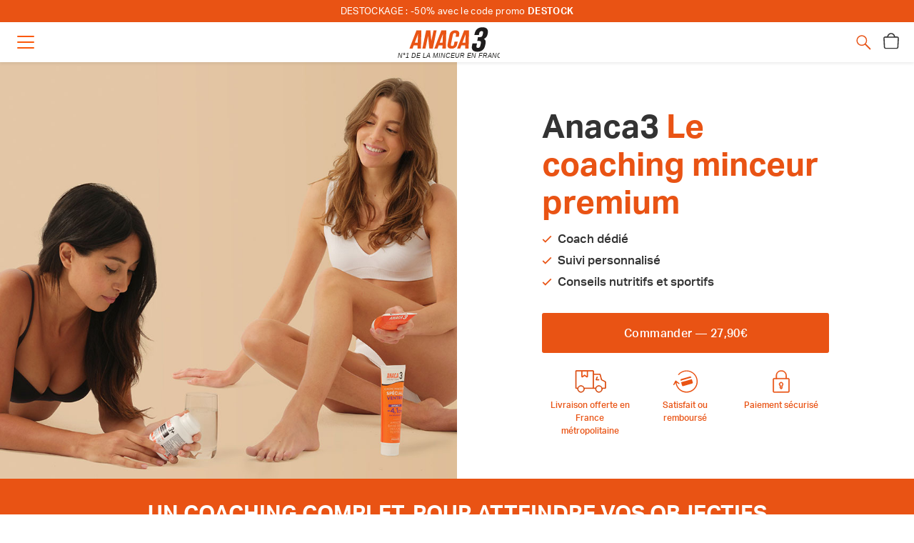

--- FILE ---
content_type: text/html; charset=UTF-8
request_url: https://anaca3.com/boutique/anaca3-coaching-minceur-premium?cid=263&f1=les-meilleures-plantes&f2=coaching&utm_source=Blogs&utm_medium=img&utm_campaign=les-meilleures-plantes&utm_content=coaching&utm_term=img3
body_size: 26207
content:
<!doctype html>
<!--[if lt IE 7 ]> <html class="no-js ie6" lang="fr"> <![endif]-->
<!--[if IE 7 ]> <html class="no-js ie7" lang="fr"> <![endif]-->
<!--[if IE 8 ]> <html class="no-js ie8" lang="fr"> <![endif]-->
<!--[if (gte IE 9)|!(IE)]><!--> <html class="no-js" lang="fr"> <!--<![endif]-->
<head>
                        <!-- Google Tag Manager -->
            <script>(function(w,d,s,l,i){w[l]=w[l]||[];w[l].push({'gtm.start':
            new Date().getTime(),event:'gtm.js'});var f=d.getElementsByTagName(s)[0],
            j=d.createElement(s),dl=l!='dataLayer'?'&l='+l:'';j.async=true;j.src=
            'https://sst2.anaca3.com/shgnqvi2dz43hy8.js?aw='+i.replace(/^GTM-/, '')+dl;f.parentNode.insertBefore(j,f);
            })(window,document,'script','dataLayer','GTM-PWQ8TVQ');</script>
            <!-- End Google Tag Manager -->
        
        <script type="text/javascript">
            var fbEventIdPV = Math.random().toString(36).substr(2, 8);
            console.log('DL 1st msg : ' + fbEventIdPV);
            window.dataLayer = window.dataLayer || [];
            window.dataLayer.push ({
                'fbEventId': fbEventIdPV,
            });

            window.gdprAppliesGlobally=true;(function(){function a(e){if(!window.frames[e]){if(document.body&&document.body.firstChild){var t=document.body;var n=document.createElement("iframe");n.style.display="none";n.name=e;n.title=e;t.insertBefore(n,t.firstChild)}else{setTimeout(function(){a(e)},5)}}}function e(n,r,o,c,s){function e(e,t,n,a){if(typeof n!=="function"){return}if(!window[r]){window[r]=[]}var i=false;if(s){i=s(e,t,n)}if(!i){window[r].push({command:e,parameter:t,callback:n,version:a})}}e.stub=true;function t(a){if(!window[n]||window[n].stub!==true){return}if(!a.data){return}var i=typeof a.data==="string";var e;try{e=i?JSON.parse(a.data):a.data}catch(t){return}if(e[o]){var r=e[o];window[n](r.command,r.parameter,function(e,t){var n={};n[c]={returnValue:e,success:t,callId:r.callId};a.source.postMessage(i?JSON.stringify(n):n,"*")},r.version)}}if(typeof window[n]!=="function"){window[n]=e;if(window.addEventListener){window.addEventListener("message",t,false)}else{window.attachEvent("onmessage",t)}}}e("__tcfapi","__tcfapiBuffer","__tcfapiCall","__tcfapiReturn");a("__tcfapiLocator");(function(e){var t=document.createElement("script");t.id="spcloader";t.type="text/javascript";t.async=true;t.src="https://sdk.privacy-center.org/"+e+"/loader.js?target="+document.location.hostname;t.charset="utf-8";var n=document.getElementsByTagName("script")[0];n.parentNode.insertBefore(t,n)})("a1e7faa5-018b-492c-973a-8a1d7a2d7f0a")})();
        </script>

        <script type="didomi/javascript" data-vendor="c:abtasty2-izjJRMEi" src="https://try.abtasty.com/babf8472ced4bd2e6325c2e7ffbf9f3d.js"></script>

        <script>
            const dfLayerOptions = {
                installationId: 'b67a9641-d29e-41bf-947c-0c4de9a66d07',
                zone: 'eu1'
            };

            (function (l, a, y, e, r, s) {
                r = l.createElement(a); r.onload = e; r.async = 1; r.src = y;
                s = l.getElementsByTagName(a)[0]; s.parentNode.insertBefore(r, s);
            })(document, 'script', 'https://cdn.doofinder.com/livelayer/1/js/loader.min.js', function () {
                doofinderLoader.load(dfLayerOptions);
            });
        </script>

        <meta charset="utf-8">
        <meta http-equiv="X-UA-Compatible" content="IE=edge">

        <title>Coaching Premium Anaca3 - Anaca3.com</title>

        <meta name="description" content="Besoin d&#039;un coup de pouce pour atteindre vos objectifs ? Anaca3 vous propose le coaching minceur premium avec un coach inclus.">
        <meta name="author" content="Nutravalia">
        <meta name="viewport" content="width=device-width, initial-scale=1.0">
        <meta name="robots" content="all">
        <meta name="theme-color" content="#e95314"/>

                    <meta property="og:url" content="http://anaca3.com/boutique/anaca3-coaching-minceur-premium">
            <meta property="og:type" content="website">
            <meta property="og:title" content="Coaching Premium Anaca3 - Anaca3.com">
            <meta property="og:description" content="Besoin d&#039;un coup de pouce pour atteindre vos objectifs ? Anaca3 vous propose le coaching minceur premium avec un coach inclus.">
            <meta property="og:image" content="http://anaca3.com/Projet/anaca3-2021/Asset/Picture/products/fra/coach-premium/thumb-retina.jpg?v=ccc6fa9">
        
        <link href="http://anaca3.com/anaca3-coaching-minceur-premium" rel="canonical">

        <link rel="apple-touch-icon-precomposed" sizes="57x57" href="/Projet/anaca3-2021/Asset/Picture/favicon/apple-touch-icon-57x57.png?v=ccc6fa9">
        <link rel="apple-touch-icon-precomposed" sizes="114x114" href="/Projet/anaca3-2021/Asset/Picture/favicon/apple-touch-icon-114x114.png?v=ccc6fa9">
        <link rel="apple-touch-icon-precomposed" sizes="72x72" href="/Projet/anaca3-2021/Asset/Picture/favicon/apple-touch-icon-72x72.png?v=ccc6fa9">
        <link rel="apple-touch-icon-precomposed" sizes="144x144" href="/Projet/anaca3-2021/Asset/Picture/favicon/apple-touch-icon-144x144.png?v=ccc6fa9">
        <link rel="apple-touch-icon-precomposed" sizes="60x60" href="/Projet/anaca3-2021/Asset/Picture/favicon/apple-touch-icon-60x60.png?v=ccc6fa9">
        <link rel="apple-touch-icon-precomposed" sizes="120x120" href="/Projet/anaca3-2021/Asset/Picture/favicon/apple-touch-icon-120x120.png?v=ccc6fa9">
        <link rel="apple-touch-icon-precomposed" sizes="76x76" href="/Projet/anaca3-2021/Asset/Picture/favicon/apple-touch-icon-76x76.png?v=ccc6fa9">
        <link rel="apple-touch-icon-precomposed" sizes="152x152" href="/Projet/anaca3-2021/Asset/Picture/favicon/apple-touch-icon-152x152.png?v=ccc6fa9">
        <link rel="icon" type="image/png" sizes="196x196" href="/Projet/anaca3-2021/Asset/Picture/favicon/favicon-196x196.png?v=ccc6fa9">
        <link rel="icon" type="image/png" sizes="96x96" href="/Projet/anaca3-2021/Asset/Picture/favicon/favicon-96x96.png?v=ccc6fa9">
        <link rel="icon" type="image/png" sizes="32x32" href="/Projet/anaca3-2021/Asset/Picture/favicon/favicon-32x32.png?v=ccc6fa9">
        <link rel="icon" type="image/png" sizes="16x16" href="/Projet/anaca3-2021/Asset/Picture/favicon/favicon-16x16.png?v=ccc6fa9">
        <link rel="icon" type="image/png" sizes="128x128" href="/Projet/anaca3-2021/Asset/Picture/favicon/favicon-128.png?v=ccc6fa9">
        <meta name="application-name" content="ANACA3-2021">
        <meta name="msapplication-TileColor" content="#FB5909">
        <meta name="msapplication-TileImage" content="/Projet/anaca3-2021/Asset/Picture/favicon/mstile-144x144.png?v=ccc6fa9">
        <meta name="msapplication-square70x70logo" content="/Projet/anaca3-2021/Asset/Picture/favicon/mstile-70x70.png?v=ccc6fa9">
        <meta name="msapplication-square150x150logo" content="/Projet/anaca3-2021/Asset/Picture/favicon/mstile-150x150.png?v=ccc6fa9">
        <meta name="msapplication-wide310x150logo" content="/Projet/anaca3-2021/Asset/Picture/favicon/mstile-310x150.png?v=ccc6fa9">
        <meta name="msapplication-square310x310logo" content="/Projet/anaca3-2021/Asset/Picture/favicon/mstile-310x310.png?v=ccc6fa9">

        <link rel="stylesheet" href="https://pro.fontawesome.com/releases/v5.15.3/css/all.css" integrity="sha384-iKbFRxucmOHIcpWdX9NTZ5WETOPm0Goy0WmfyNcl52qSYtc2Buk0NCe6jU1sWWNB" crossorigin="anonymous">
                                                <link rel="stylesheet" type="text/css" href="/Projet/anaca3-2021/Asset/Css/main.css?v=ccc6fa9">
        <link rel="stylesheet" type="text/css" href="/Projet/anaca3-2021/Asset/Js/jquery-ui-1.12.1.custom/jquery-ui.min.css?v=ccc6fa9">

        <!--[if lt IE 9]>
            <script src="//html5shim.googlecode.com/svn/trunk/html5.js"></script>
        <![endif]-->

            </head>

<body >
    
            <!-- Google Tag Manager (noscript) -->
        <noscript><iframe src="https://sst2.anaca3.com/ns.html?id=GTM-PWQ8TVQ"
        height="0" width="0" style="display:none;visibility:hidden"></iframe></noscript>
        <!-- End Google Tag Manager (noscript) -->
    
    <script>
        //<![CDATA[
        window['gtag_enable_tcf_support'] = true;
        window.didomiOnReady = window.didomiOnReady || [];
        window.didomiOnReady.push(function (Didomi) {
            console.log('DL 2sn msg : ' + fbEventIdPV);
            window.dataLayer = window.dataLayer || [];
            window.dataLayer.push ({
                'email' : '',
                'google_tag_params': {
                    'ecomm_pagetype': 'product',
                },
                'google_tag_params.pagetype': 'produit',
                'user_data': {
                    'em': '',
                    'ph': '',
                    'fn': '',
                    'ln': '',
                    'street': '',
                    'cy': '',
                    'zip': '',
                    'region': '',
                    'country': '',
                    'x-fb-cd-ge': '',

                    'em-google': '',
                    'ph-google': '',
                    'fn-google': '',
                    'ln-google': '',
                    'street-google': '',
                    'cy-google': '',
                    'zip-google': '',
                    'region-google': "",
                    'country-google': '',
                    'x-fb-cd-ge-google': '',
                },
            });

                    });
        //]]>
    </script>

    
        <div id="current_promo" class="navbar justify-content-center fixed-top navbar-light bg-primary text-white py-0 d-flex">
                <p class="mb-0">DESTOCKAGE : -50% avec le code promo <strong>DESTOCK</strong></p>
</div>




<nav id="navigation" class="shadow-sm navbar d-flex justify-content-between fixed-top navbar-light align-items-center px-1 px-sm-2 py-0 bg-white">
    <div class="d-flex col-auto">
        <button class="navbar-toggler border-0 mr-2" data-toggle="modal" data-target="#modal-menu">
            <span class="navbar-toggler-icon"></span>
        </button>
    </div>
    <div class="d-flex col-auto">
        <a href="/" class="d-block">
            <img src="/Projet/anaca3-2021/Asset/Picture/logo-anaca3.svg?v=ccc6fa9" alt="logo" class="not-fluid nav-logo">
        </a>
    </div>
    <div class="d-flex col-auto">
        <button class="navbar-toggler border-0" id="search-box" style="margin-right: 1rem">
           <img src="/Projet/anaca3-2021/Asset/Picture/icons/magnifying-glass-icon.svg?v=ccc6fa9" alt="logo" id="search-icon" style="width: 1.3rem">
        </button>
        <a id="open-cart" href="javascript:void(0);" title="0 article dans votre panier" class="border-0 d-block position-relative cart-icons " data-toggle="modal" data-target="#modal-shoppingcart">
            <div class="cart-has-product d-none">0</div>
            <img src="/Projet/anaca3-2021/Asset/Picture/icons/cart_Anaca3.svg?v=ccc6fa9" alt="cart" class="img-fluid icon-cart">
        </a>
    </div>
</nav>


<div class="modal left fade" id="modal-menu" tabindex="-1" role="dialog">
    <div class="modal-dialog" role="document">
        <div class="modal-content border-0 radius-0">

            <div class="modal-header border-0 shadow-sm">
                <a href="javascript:void(0);" data-dismiss="modal" aria-label="Fermer">
                    <img src="/Projet/anaca3-2021/Asset/Picture/icons/close.png?v=ccc6fa9" alt="close" class="img-fluid">
                </a>
            </div>

            <div class="modal-body bg-primary">
                <ul id="main-menu" class="list-unstyled mb-0 bg-white">
                    <li>
                        <a href="/boutique/morosil" title="Morosil" class="morosil">
                            Morosil™
                        </a>
                    </li>
                    <li class="collapsed" data-toggle="collapse" data-target="#submenu-objectifs" aria-expanded="false" aria-controls="submenu-objectifs">
                        <a href="#">Par objectif</a>
                        <ul id="submenu-objectifs" class="list-unstyled collapse" data-parent="#main-menu">
                                                            <li>
                                    <a href="/boutique/perte-de-poids" title="Perte de poids*">
                                        Perte de poids*
                                    </a>
                                </li>
                                                            <li>
                                    <a href="/boutique/bruler-les-graisses" title="Brûler les graisses*">
                                        Brûler les graisses*
                                    </a>
                                </li>
                                                            <li>
                                    <a href="/boutique/ventre-plat" title="Ventre plat*">
                                        Ventre plat*
                                    </a>
                                </li>
                                                            <li>
                                    <a href="/boutique/capter-les-graisses-et-reduire-appetit" title="Capter les graisses et réduire l&#039;appétit*">
                                        Capter les graisses et réduire l&#039;appétit*
                                    </a>
                                </li>
                                                            <li>
                                    <a href="/boutique/les-autres-produits-de-la-gamme" title="Les autres produits de la gamme">
                                        Les autres produits de la gamme
                                    </a>
                                </li>
                                                    </ul>
                    </li>
                    <li class="collapsed" data-toggle="collapse" data-target="#submenu-typologie" aria-expanded="false" aria-controls="submenu-typologie">
                        <a href="#">Par type de produit</a>
                        <ul id="submenu-typologie" class="list-unstyled collapse" data-parent="#main-menu">
                                                            <li>
                                    <a href="/boutique/morosil" title="Morosil™">
                                        Morosil™
                                    </a>
                                </li>
                                                            <li>
                                    <a href="/boutique/gelules-minceur" title="Gélules minceur*">
                                        Gélules minceur*
                                    </a>
                                </li>
                                                            <li>
                                    <a href="/boutique/gummies-minceur" title="Gummies minceur*">
                                        Gummies minceur*
                                    </a>
                                </li>
                                                            <li>
                                    <a href="/boutique/poudres-minceur" title="Poudres minceur*">
                                        Poudres minceur*
                                    </a>
                                </li>
                                                            <li>
                                    <a href="/boutique/shots-et-draineurs-minceur" title="Shots &amp; draineur minceur*">
                                        Shots &amp; draineur minceur*
                                    </a>
                                </li>
                                                            <li>
                                    <a href="/boutique/gels-et-cremes-minceur" title="Gels &amp; crèmes minceur">
                                        Gels &amp; crèmes minceur
                                    </a>
                                </li>
                                                            <li>
                                    <a href="/boutique/infusions-minceur" title="Infusions minceur*">
                                        Infusions minceur*
                                    </a>
                                </li>
                                                            <li>
                                    <a href="/boutique/nos-services" title="Nos services">
                                        Nos services
                                    </a>
                                </li>
                                                    </ul>
                    </li>
                    <li>
                        <a href="/boutique/bestsellers" title="Bestsellers">
                            Bestsellers
                        </a>
                    </li>
                    <li>
                        <a href="/boutique/nouveautes" title="Nouveautés">
                            Nouveautés
                            <span class="badge text-white">3</span>
                        </a>
                    </li>
                     <li>
                        <a href="/boutique/routines/" title="">routines</a>
                    </li>
                    <li>
                        <a href="/boutique/nos-services" title="Nos services">
                            Nos services
                        </a>
                    </li>
                    <li>
                        <a href="/boutique" title="">Tous les produits</a>
                    </li>
                </ul>
                <a href="/boutique/anaca3-plus-minceur-12-en-1">
                    <img src="/Projet/anaca3-2021/Asset/Picture/menu-minceur-12en1.jpg?v=ccc6fa9" alt="menu-minceur-12en1" class="img-fluid">
                </a>
                <ul id="secondary-menu" class="list-unstyled mb-0 small bg-primary">
                    <li>
                        <a href="/avis" title="">Avis</a>
                    </li>
                    <li>
                        <a href="/la-marque-anaca3" title="">La marque</a>
                    </li>
                    <li>
                        <a href="/faq" title="">Aide — FAQ</a>
                    </li>
                    <li>
                        <a href="/blog/" title="">Le blog</a>
                    </li>
                    <li>
                        <a href="/contact" title="">Contact</a>
                    </li>
                    <li>
                        <a href="https://coaching.anaca3.com/login" title="">Espace Coaching</a>
                    </li>
                    <li>
                        <a href="/pharmacie" title="">Pharmaciens</a>
                    </li>
                    <li>
                        <a href="/me-connecter" title="Accès à mon compte client !">Mon compte</a>
                    </li>
                </ul>
            </div>

        </div><!-- modal-content -->
    </div><!-- modal-dialog -->
</div><!-- modal -->
<div class="modal right fade" id="modal-shoppingcart" tabindex="-1" role="dialog">
    <div class="modal-dialog" role="document">
        <div class="modal-content border-0 radius-0">

            <div class="modal-header border-0 shadow-sm d-flex justify-content-between align-items-center"> <!-- style="position: fixed; width: 96%; z-index:999; background-color: #fff;" -->
                <div class="d-flex">
                    <div class="d-flex flex-row align-items-center">
                        <a href="javascript:void(0);" data-dismiss="modal" aria-label="Fermer">
                            <img loading="lazy" src="/Projet/anaca3-2021/Asset/Picture/icons/arrow-left.png?v=ccc6fa9" alt="arrow left" class="img-fluid mb-1">
                        </a>
                        <div class="font-weight-bold ml-2">
                            <a href="javascript:void(0);" class="text-dark" data-dismiss="modal" aria-label="Fermer">Continuer mes achats</a>
                        </div>
                    </div>
                </div>
                <div class="d-flex">
                    <a href="/commande" class="d-block position-relative cart-icons">
                        <div class="cart-has-product d-none">0</div>
                        <img loading="lazy" src="/Projet/anaca3-2021/Asset/Picture/icons/cart_Anaca3.svg?v=ccc6fa9" alt="cart icon" class="img-fluid icon-cart">
                    </a>
                </div>
            </div>



            <div class="modal-body">

                <div class="justify-content-center align-items-center cart-spinner layer-loading-cart d-none">
                    <div class="spinner-border text-primary" role="status">
                        <span class="sr-only">Chargement...</span>
                    </div>
                </div>

                <div> <!--  style="position: fixed; background-color: #fff; z-index:998; width:90%; margin-top: 63px; padding-top: 12px" -->
                    <div class="text-center">
                        <a href="/commande" id="order-link-button" class="order-link-button-1 btn btn-primary btn-lg radius-0 w-100 font-weight-bold d-none">Finaliser ma commande</a>
                    </div>

                    <h4  id="cart-title" class="mt-3 font-weight-bold">Mon panier</h4>
                    <p class="mb-4">
                        <strong class="cart-summary">0 article</strong> <span class="cart-summary-2"> ajouté</span> dans votre panier
                    </p>
                </div>
                <div id="header-line"></div> <!-- style="height: 234px;" -->

                <div class="row align-items-center mb-4 position-relative model-line d-none">
                    <div class="col-4">
                        <img src="" alt="" class="img-fluid rounded model-picture">
                    </div>
                    <div class="col-8 pl-0">
                        <p class="mb-1 font-weight-bold model-line-label"></p>
                        <p class="mb-2 small">
                            <span class="model-line-label1"></span><strong class="text-uppercase model-line-label2"></strong>
                        </p>
                        <p class="mb-0">
                            <del class="text-muted model-line-price-strike mr-2"></del>
                            <strong class="text-primary d-inline-block model-line-price"></strong>
                        </p>
                        <p class="select-size-container">
                            Taille :
                            <select class="select-size" data-id-panier-produit="">
                                <option value="null" selected="selected">Choisir</option>
                                <option value="sm"> S / M </option>
                                <option value="lxl"> L / XL </option>
                            </select>
                        </p>
                    </div>
                    <span class="remove-product-from-cart" data-page="all" data-qtt="" data-id-panier-produit="" data-id="" data-niche="" data-prix="" data-label-1="">&times;</span>
                </div>

                
                
                
                                
                <div id="cart-related-products" class="hidden"> <!-- style="position: fixed; z-index: 999; bottom: 5px; background-color: #fff" -->
                    <p class="h5 text-center font-weight-bold mt-2 mb-3">Fréquemment acheté avec</p>
                    <div class="row">
                        <div class="col-6 text-center">
                            <a id="cross-sell-href-0" href="" class="d-block position-relative">
                                                                <img loading="lazy" id="cross-sell-picture-0" src="/Projet/anaca3-2021/Asset/Picture/products/fra/gel-minceur/focus-produit/carousel-1.jpg?v=ccc6fa9" alt="" class="img-fluid">
                                <p id="cross-sell-name-0" class="mb-3 mt-2 small text-dark font-weight-bold lh-1rem"></p>
                            </a>
                            <button id="cross-sell-button-0" data-toggle="modal" data-target="#modal-formulas" data-type-produit="perte-poids" data-dismiss="modal" class="btn btn-sm btn-primary w-100 font-weight-bold">
                                Commander <span id="cross-sell-price-0"></span>€
                            </button>
                        </div>
                        <div class="col-6 text-center">
                            <a id="cross-sell-href-1" href="" class="d-block position-relative">
                                                                <img loading="lazy" id="cross-sell-picture-1" src="/Projet/anaca3-2021/Asset/Picture/products/fra/gel-minceur/focus-produit/carousel-1.jpg?v=ccc6fa9" alt="" class="img-fluid">
                                <p id="cross-sell-name-1" class="mb-3 mt-2 small text-dark font-weight-bold lh-1rem"></p>
                            </a>
                            <button id="cross-sell-button-1" data-toggle="modal" data-target="#modal-formulas" data-type-produit="perte-poids" data-dismiss="modal" class="btn btn-sm btn-primary w-100 font-weight-bold">
                                Commander <span id="cross-sell-price-1"></span>€
                            </button>
                        </div>
                    </div>
                </div>

                <div class="row order-link-button-2 d-none">
                    <div class="col-12">
                        <a href="/commande" class="btn btn-primary btn-lg radius-0 w-100 font-weight-bold d-none">Finaliser ma commande</a>
                    </div>
                </div>

            </div><!-- modal-body -->

        </div><!-- modal-content -->
    </div><!-- modal-dialog -->
</div><!-- modal -->
<div class="modal right fade" id="modal-formulas" tabindex="-1" role="dialog">
    <div class="modal-dialog" role="document">
        <div class="modal-content border-0 radius-0">

            <div class="modal-header border-0 shadow-sm d-flex justify-content-between align-items-center">
                <div class="d-flex">
                    <div class="d-flex flex-row align-items-center">
                        <a href="javascript:void(0);" data-dismiss="modal" aria-label="Fermer">
                            <img src="/Projet/anaca3-2021/Asset/Picture/icons/arrow-left.png?v=ccc6fa9" alt="" class="img-fluid mb-1">
                        </a>
                        <div class="font-weight-bold ml-2">Retour sur la fiche produit</div>
                    </div>
                </div>
                <div class="d-flex">
                    <a href="/commande" class="d-block position-relative cart-icons">
                        <div class="cart-has-product d-none">0</div>
                        <img src="/Projet/anaca3-2021/Asset/Picture/icons/cart_Anaca3.svg?v=ccc6fa9" alt="" class="img-fluid icon-cart">
                    </a>
                </div>
            </div>

            <div class="modal-body">

                <h4 class="mt-3 font-weight-bold">Nos formules</h4>
                <p class="mb-4">
                    <strong>Choisissez</strong> votre formule
                </p>

                <!-- <div class="row align-items-center mb-3 rounded-lg mx-auto formulas hidden">
                    <div class="col-xs-12">
                        <a href="#TODO" class="add-to-cart prevent" data-id="" data-prix="" data-nom="" data-niche="" data-label-1="" data-qtt="1" data-dismiss="modal">
                            <img src="/Projet/anaca3-2021/Asset/Picture/products/fra/all-formules/anaca3-perte-poids-f1.png?v=ccc6fa9" class="formule-img img-responsive center-block" alt="Anaca3 formule 1">
                        </a>
                    </div>
                </div>

                <div class="row formules-mobile visible-xs visible-ms">
                    <div class="col-xs-12">
                        <a href="#TODO" class="add-to-cart prevent" data-id="" data-prix="" data-nom="" data-niche="" data-label-1="" data-qtt="1" data-dismiss="modal">
                            <img src="/Projet/anaca3-2021/Asset/Picture/products/fra/all-formules/anaca3-perte-poids-f1-xs.png?v=ccc6fa9" class="formule-img-mobile img-responsive center-block" alt="Anaca3 formule 1">
                        </a>
                    </div>
                </div> -->

                <div class="to-fill d-none">
                    <div class="row align-items-center mb-3 rounded-lg mx-auto pointer add-to-cart prevent" data-id="" data-prix="" data-nom="" data-niche="" data-label-1="" data-qtt="1" data-dismiss="modal">
                        <img src="" alt="Anaca3 formule 1" class="img-fluid formule-img">
                    </div>
                </div>
                <div id="formules-content-refonte"></div>

                <div class="row mx-auto reassurance-formules mt-5 pt-5">
                    <div class="col-4 text-center px-2">
                        <img src="/Projet/anaca3-2021/Asset/Picture/icons/icon-sm-livraison.svg?v=ccc6fa9" alt="Livraison offerte" class="img-fluid">
                                                <p class="text-primary xxsmall font-weight-bold mt-2">Livraison offerte en France métropolitaine</p>
                    </div>
                    <div class="col-4 text-center px-2">
                        <img src="/Projet/anaca3-2021/Asset/Picture/icons/icon-sm-satisfait.svg?v=ccc6fa9" alt="Satisfait ou remboursé" class="img-fluid">
                        <p class="text-primary xxsmall font-weight-bold mt-2">Satisfait ou remboursé</p>
                    </div>
                    <div class="col-4 text-center px-2">
                        <img src="/Projet/anaca3-2021/Asset/Picture/icons/icon-sm-secure.svg?v=ccc6fa9" alt="Paiement sécurisé" class="img-fluid">
                        <p class="text-primary xxsmall font-weight-bold mt-2">Paiement sécurisé</p>
                    </div>
                </div>

            </div><!-- modal-body -->
        </div><!-- modal-content -->
    </div><!-- modal-dialog -->
</div><!-- modal -->
<div class="modal right fade" id="modal-size" tabindex="-1" role="dialog">
    <div class="modal-dialog" role="document">
        <div class="modal-content border-0 radius-0">

            
            <div class="modal-body">

                <div class="justify-content-center align-items-center cart-spinner layer-loading-size d-none">
                    <div class="spinner-border text-primary" role="status">
                        <span class="sr-only">Chargement...</span>
                    </div>
                </div>

                <h4  id="cart-title" class="mt-3 font-weight-bold"></h4>
                                <form method="POST">
                    <input name="action" type="hidden" value="sizeChoice">
                    <div id="modal-size-model-products">
                                                                    </div>
                    <div class="text-center my-4 btn-checkout">
                        <button id="modal-size-submit" type="submit" class="btn btn-lg rounded-0 w-100 btn-primary">Valider la taille</button>
                    </div>
                </form>
                <div class="row mt-4 py-4 bg-light">
                    <div class="col">
                        <img alt="Guide des tailles shorty minceur Anaca3" src="/Projet/anaca3-2021/Asset/Picture/tableau-tailles-shorty.png?v=ccc6fa9">
                    </div>
                </div>
                <div id="modal-size-model" class="d-none">
                    
                    <input id="modal-size-model-id" name="productsSized[id][]" type="hidden" value="">
                    <div class="row">
                        <div class="col-12">
                            <p class="h4 font-weight-bold mb-2" id="modal-size-model-label"></p>
                            <p><strong>Choisissez</strong> une taille</p>
                            <div class="mtop10 input-group w-50">
                                <select class="select-shorty-size form-control" name="productsSized[size][]">
                                    <option value="null">Choisir</option>
                                    <option value="sm">S / M</option>
                                    <option value="lxl">L / XL</option>
                                </select>
                            </div>
                        </div>
                    </div>
                
                </div>

                
                <div class="row mx-auto mt-5 pt-5">
                    <div class="col-4 text-center px-2">
                        <img src="/Projet/anaca3-2021/Asset/Picture/icons/icon-sm-livraison.svg?v=ccc6fa9" alt="Livraison offerte" class="img-fluid">
                                                <p class="text-primary xxsmall font-weight-bold mt-2">Livraison offerte en France métropolitaine</p>
                    </div>
                    <div class="col-4 text-center px-2">
                        <img src="/Projet/anaca3-2021/Asset/Picture/icons/icon-sm-satisfait.svg?v=ccc6fa9" alt="Satisfait ou remboursé" class="img-fluid">
                        <p class="text-primary xxsmall font-weight-bold mt-2">Satisfait ou remboursé</p>
                    </div>
                    <div class="col-4 text-center px-2">
                        <img src="/Projet/anaca3-2021/Asset/Picture/icons/icon-sm-secure.svg?v=ccc6fa9" alt="Paiement sécurisé" class="img-fluid">
                        <p class="text-primary xxsmall font-weight-bold mt-2">Paiement sécurisé</p>
                    </div>
                </div>

            </div><!-- modal-body -->
        </div><!-- modal-content -->
    </div><!-- modal-dialog -->
</div><!-- modal -->
<div class="modal right fade" id="modal-app" tabindex="-1" role="dialog">
    <div class="modal-dialog" role="document">
        <div class="modal-content border-0 radius-0">

            <div class="modal-header border-0 shadow-sm d-flex justify-content-between align-items-center">
                <div class="d-flex">
                    <div class="d-flex flex-row align-items-center">
                        <a href="javascript:void(0);" data-dismiss="modal" aria-label="Fermer">
                            <img loading="lazy" src="/Projet/anaca3-2021/Asset/Picture/icons/arrow-left.png?v=ccc6fa9" alt="" class="img-fluid mb-1">
                        </a>
                        <div class="font-weight-bold ml-2">Retour sur la fiche produit</div>
                    </div>
                </div>
                <div class="d-flex">
                    <a href="/commande" class="d-block position-relative cart-icons">
                        <div class="cart-has-product d-none">0</div>
                        <img loading="lazy" src="/Projet/anaca3-2021/Asset/Picture/icons/cart_Anaca3.svg?v=ccc6fa9" alt="" class="img-fluid icon-cart">
                    </a>
                </div>
            </div>

            <div class="modal-body">
                <h4 class="mt-3 mb-4 font-weight-bold">Choisissez votre plateforme</h4>
                <div class="row">
                    <div class="col-6 text-center">
                        <a href="/a3-app-google-store?cid=300&f1=empty-tracking&f2=desktop" title="L'application Android Anaca3 1er scan minceur !" target="_blank">
                            <img loading="lazy" src="/Projet/anaca3-2021/Asset/Picture/products/fra/a3-app/a3-app-qrcode-google.png?v=ccc6fa9" class="center-block img-fluid" alt="Application Anaca3 Google"><br>
                        </a>
                    </div>
                    <div class="col-6 text-center">
                        <a href="/a3-app-apple-store?cid=300&f1=empty-tracking&f2=desktop" title="L'application iOS Anaca3 1er scan minceur !" target="_blank">
                            <img loading="lazy" src="/Projet/anaca3-2021/Asset/Picture/products/fra/a3-app/a3-app-qrcode-apple.png?v=ccc6fa9" class="center-block img-fluid" alt="Application Anaca3 Apple"><br>
                        </a>
                    </div>
                </div>
                <p class="text-center fw400 mbottom20">Cliquez sur l'icone ou scannez le code avec votre mobile.</p>
            </div><!-- modal-body -->

        </div><!-- modal-content -->
    </div><!-- modal-dialog -->
</div><!-- modal -->
    <div class="scroll-cart navbar shadow-sm d-none justify-content-center align-items-center fixed-top navbar-light bg-white">
    <div class="col-7 col-md-8 pt-1 pl-0 pl-md-2"><p class="mb-0 product-page-title h4">Anaca3 <strong style="color:red">Le coaching minceur premium</strong></p></div>
    <div class="col-5 col-md-4 py-1 px-0 px-md-2">
        <a href="javascript:void(0);" title="0 article dans votre panier" class="border-0 d-block position-relative cart-icons float-right ml-3" data-toggle="modal" data-target="#modal-shoppingcart">
            <div class="cart-has-product d-none">0</div>
            <img loading="lazy" src="/Projet/anaca3-2021/Asset/Picture/icons/cart_Anaca3.svg?v=ccc6fa9" alt="" class="img-fluid icon-cart">
        </a>
        <div class="float-right">
                 <button
        data-toggle="modal"
        data-target="#modal-formulas"
        data-type-produit="coach-premium"
        class="btn btn-primary   "
        >
                           Commander <span class="price"> — 27,90€</span>
                        </button>
        </div>
    </div>
</div>
    <div id="main" class="container-fluid fluid-maxwidth">
                    <script>
        var PRODUCTS_INFOS = {"draineur":[{"id":4100,"niche":"draineur","url":"anaca3-draineur","nom":"Le Draineur 4 en 1","nom_reglementaire":"Anaca3 Le Draineur 4 en 1","label_1":"1 flacon","label_2":"10 jours","prix":"14.90","prix_strike":null,"qtt":1,"subtitle":"Drainer <sup>(1)<\/sup>, \u00e9liminer <sup>(2)<\/sup>, br\u00fbler, mincir <sup>(3)<\/sup>","title":"Anaca3 Draineur 4 en 1 : Formule \u00e0 boire - Anaca3.com","meta_desc":"Anaca3 Le Draineur 4 en 1 pour Drainer, Eliminer, Br\u00fbler les graisses et Mincir en programme de 10 jours ou plus gr\u00e2ce \u00e0 Ses ingr\u00e9dients.","regulatory":"contient : (1) de l'hibiscus qui est utilis\u00e9 pour le drainage de l'organisme (2) du fr\u00eane qui est reconnu pour faciliter les fonctions d'\u00e9limination de l'organisme (3) du cola qui aide \u00e0 br\u00fbler les graisses et aide \u00e0 favoriser l'amincissement.","pack":1,"actions":["Draine <sup>(1)<\/sup>","\u00c9limine <sup>(2)<\/sup>","Br\u00fble <sup>(3)<\/sup>","Amincit <sup>(3)<\/sup>"],"actions_2021":["Draine <sup>(1)<\/sup>","\u00c9limine <sup>(2)<\/sup>","Br\u00fble <sup>(3)<\/sup>","Amincit <sup>(3)<\/sup>"],"has_formules":true,"gift":null,"sold_out":1,"review":{"rate":"4.1345","count":"171"},"detailedReview":{"1":8,"2":7,"3":25,"4":45,"5":86},"isPack":false,"abtestLetter":null,"preoccupation":"les-autres-produits-de-la-gamme","categorie":"shots-et-draineurs-minceur"},{"id":4101,"niche":"draineur","url":"anaca3-draineur","nom":"Le Draineur 4 en 1","nom_reglementaire":"Le Draineur 4 en 1","label_1":"2 flacons","label_2":"20 jours","prix":"28.90","prix_strike":"29.80","qtt":2,"subtitle":"Drainer <sup>(1)<\/sup>, \u00e9liminer <sup>(2)<\/sup>, br\u00fbler, mincir <sup>(3)<\/sup>","title":"Anaca3 Draineur 4 en 1 : Formule \u00e0 boire - Anaca3.com","meta_desc":"Anaca3 Le Draineur 4 en 1 pour Drainer, Eliminer, Br\u00fbler les graisses et Mincir en programme de 10 jours ou plus gr\u00e2ce \u00e0 Ses ingr\u00e9dients.","regulatory":"contient : (1) de l'hibiscus qui est utilis\u00e9 pour le drainage de l'organisme (2) du fr\u00eane qui est reconnu pour faciliter les fonctions d'\u00e9limination de l'organisme (3) du cola qui aide \u00e0 br\u00fbler les graisses et aide \u00e0 favoriser l'amincissement.","pack":2,"actions":["Draine <sup>(1)<\/sup>","\u00c9limine <sup>(2)<\/sup>","Br\u00fble <sup>(3)<\/sup>","Amincit <sup>(3)<\/sup>"],"actions_2021":["Draine <sup>(1)<\/sup>","\u00c9limine <sup>(2)<\/sup>","Br\u00fble <sup>(3)<\/sup>","Amincit <sup>(3)<\/sup>"],"has_formules":true,"gift":null,"sold_out":1,"review":{"rate":"4.1345","count":"171"},"detailedReview":{"1":8,"2":7,"3":25,"4":45,"5":86},"isPack":false,"abtestLetter":null,"preoccupation":"les-autres-produits-de-la-gamme","categorie":"shots-et-draineurs-minceur"},{"id":4102,"niche":"draineur","url":"anaca3-draineur","nom":"Le Draineur 4 en 1","nom_reglementaire":"Le Draineur 4 en 1","label_1":"3 flacons","label_2":"30 jours","prix":"42.00","prix_strike":"44.70","qtt":3,"subtitle":"Drainer <sup>(1)<\/sup>, \u00e9liminer <sup>(2)<\/sup>, br\u00fbler, mincir <sup>(3)<\/sup>","title":"Anaca3 Draineur 4 en 1 : Formule \u00e0 boire - Anaca3.com","meta_desc":"Anaca3 Le Draineur 4 en 1 pour Drainer, Eliminer, Br\u00fbler les graisses et Mincir en programme de 10 jours ou plus gr\u00e2ce \u00e0 Ses ingr\u00e9dients.","regulatory":"contient : (1) de l'hibiscus qui est utilis\u00e9 pour le drainage de l'organisme (2) du fr\u00eane qui est reconnu pour faciliter les fonctions d'\u00e9limination de l'organisme (3) du cola qui aide \u00e0 br\u00fbler les graisses et aide \u00e0 favoriser l'amincissement.","pack":3,"actions":["Draine <sup>(1)<\/sup>","\u00c9limine <sup>(2)<\/sup>","Br\u00fble <sup>(3)<\/sup>","Amincit <sup>(3)<\/sup>"],"actions_2021":["Draine <sup>(1)<\/sup>","\u00c9limine <sup>(2)<\/sup>","Br\u00fble <sup>(3)<\/sup>","Amincit <sup>(3)<\/sup>"],"has_formules":true,"gift":null,"sold_out":1,"review":{"rate":"4.1345","count":"171"},"detailedReview":{"1":8,"2":7,"3":25,"4":45,"5":86},"isPack":false,"abtestLetter":null,"preoccupation":"les-autres-produits-de-la-gamme","categorie":"shots-et-draineurs-minceur"},{"id":4103,"niche":"draineur","url":"anaca3-draineur","nom":"Le Draineur 4 en 1","nom_reglementaire":"Le Draineur 4 en 1","label_1":"4 flacons","label_2":"40 jours","prix":"53.60","prix_strike":"59.60","qtt":4,"subtitle":"Drainer <sup>(1)<\/sup>, \u00e9liminer <sup>(2)<\/sup>, br\u00fbler, mincir <sup>(3)<\/sup>","title":"Anaca3 Draineur 4 en 1 : Formule \u00e0 boire - Anaca3.com","meta_desc":"Anaca3 Le Draineur 4 en 1 pour Drainer, Eliminer, Br\u00fbler les graisses et Mincir en programme de 10 jours ou plus gr\u00e2ce \u00e0 Ses ingr\u00e9dients.","regulatory":"contient : (1) de l'hibiscus qui est utilis\u00e9 pour le drainage de l'organisme (2) du fr\u00eane qui est reconnu pour faciliter les fonctions d'\u00e9limination de l'organisme (3) du cola qui aide \u00e0 br\u00fbler les graisses et aide \u00e0 favoriser l'amincissement.","pack":4,"actions":["Draine <sup>(1)<\/sup>","\u00c9limine <sup>(2)<\/sup>","Br\u00fble <sup>(3)<\/sup>","Amincit <sup>(3)<\/sup>"],"actions_2021":["Draine <sup>(1)<\/sup>","\u00c9limine <sup>(2)<\/sup>","Br\u00fble <sup>(3)<\/sup>","Amincit <sup>(3)<\/sup>"],"has_formules":true,"gift":null,"sold_out":1,"review":{"rate":"4.1345","count":"171"},"detailedReview":{"1":8,"2":7,"3":25,"4":45,"5":86},"isPack":false,"abtestLetter":null,"preoccupation":"les-autres-produits-de-la-gamme","categorie":"shots-et-draineurs-minceur"}],"infusion-ventre-plat":[{"id":4230,"niche":"infusion-ventre-plat","url":"anaca3-infusion-ventre-plat","nom":"Infusion Ventre plat","nom_reglementaire":"Anaca3 Infusion Ventre plat","label_1":"1 bo\u00eete","label_2":"8 jours","prix":"9.90","prix_strike":null,"qtt":1,"subtitle":"Agit sur la digestion<sup>(2)<\/sup>, les ballonnements<sup>(2)<\/sup> et sur les graisses<sup>(1)<\/sup>","title":"Anaca3 Infusion Ventre plat - Anaca3.com","meta_desc":"D\u00e9couvrez l'infusion Ventre Plat Anaca3 : Actions sur la digestion et les ballonements gr\u00e2ce au carvi noir et oxydation des graisses gr\u00e2ce au th\u00e9 vert","regulatory":"contient : (1) du th\u00e9 vert qui soutient lors d\u2019amincissement et contribue \u00e0 l'oxydation des graisses (2) du carvi noir reconnu pour faciliter la digestion et pour aider \u00e0 limiter les inconforts digestifs tels que les ballonnements.","pack":1,"actions":["Digestion <sup>(2)<\/sup>","Ballonnements <sup>(2)<\/sup>","Amincissement <sup>(1)<\/sup>"],"actions_2021":["Digestion <sup>(2)<\/sup>","Ballonnements <sup>(2)<\/sup>","Amincissement <sup>(1)<\/sup>"],"has_formules":true,"gift":null,"sold_out":1,"review":{"rate":"4.3014","count":"73"},"detailedReview":{"1":2,"2":1,"3":9,"4":22,"5":39},"isPack":false,"abtestLetter":null,"preoccupation":"ventre-plat","categorie":"infusions-minceur"},{"id":4231,"niche":"infusion-ventre-plat","url":"anaca3-infusion-ventre-plat","nom":"Infusion Ventre plat","nom_reglementaire":"Infusion Ventre plat","label_1":"2 bo\u00eetes","label_2":"16 jours","prix":"19.20","prix_strike":"19.80","qtt":2,"subtitle":"Agit sur la digestion<sup>(2)<\/sup>, les ballonnements<sup>(2)<\/sup> et sur les graisses<sup>(1)<\/sup>","title":"Anaca3 Infusion Ventre plat - Anaca3.com","meta_desc":"D\u00e9couvrez l'infusion Ventre Plat Anaca3 : Actions sur la digestion et les ballonements gr\u00e2ce au carvi noir et oxydation des graisses gr\u00e2ce au th\u00e9 vert","regulatory":"contient : (1) du th\u00e9 vert qui soutient lors d\u2019amincissement et contribue \u00e0 l'oxydation des graisses (2) du carvi noir reconnu pour faciliter la digestion et pour aider \u00e0 limiter les inconforts digestifs tels que les ballonnements.","pack":2,"actions":["Digestion <sup>(2)<\/sup>","Ballonnements <sup>(2)<\/sup>","Amincissement <sup>(1)<\/sup>"],"actions_2021":["Digestion <sup>(2)<\/sup>","Ballonnements <sup>(2)<\/sup>","Amincissement <sup>(1)<\/sup>"],"has_formules":true,"gift":null,"sold_out":1,"review":{"rate":"4.3014","count":"73"},"detailedReview":{"1":2,"2":1,"3":9,"4":22,"5":39},"isPack":false,"abtestLetter":null,"preoccupation":"ventre-plat","categorie":"infusions-minceur"},{"id":4232,"niche":"infusion-ventre-plat","url":"anaca3-infusion-ventre-plat","nom":"Infusion Ventre plat","nom_reglementaire":"Infusion Ventre plat","label_1":"3 bo\u00eetes","label_2":"24 jours","prix":"27.90","prix_strike":"29.70","qtt":3,"subtitle":"Agit sur la digestion<sup>(2)<\/sup>, les ballonnements<sup>(2)<\/sup> et sur les graisses<sup>(1)<\/sup>","title":"Anaca3 Infusion Ventre plat - Anaca3.com","meta_desc":"D\u00e9couvrez l'infusion Ventre Plat Anaca3 : Actions sur la digestion et les ballonements gr\u00e2ce au carvi noir et oxydation des graisses gr\u00e2ce au th\u00e9 vert","regulatory":"contient : (1) du th\u00e9 vert qui soutient lors d\u2019amincissement et contribue \u00e0 l'oxydation des graisses (2) du carvi noir reconnu pour faciliter la digestion et pour aider \u00e0 limiter les inconforts digestifs tels que les ballonnements.","pack":3,"actions":["Digestion <sup>(2)<\/sup>","Ballonnements <sup>(2)<\/sup>","Amincissement <sup>(1)<\/sup>"],"actions_2021":["Digestion <sup>(2)<\/sup>","Ballonnements <sup>(2)<\/sup>","Amincissement <sup>(1)<\/sup>"],"has_formules":true,"gift":null,"sold_out":1,"review":{"rate":"4.3014","count":"73"},"detailedReview":{"1":2,"2":1,"3":9,"4":22,"5":39},"isPack":false,"abtestLetter":null,"preoccupation":"ventre-plat","categorie":"infusions-minceur"},{"id":4233,"niche":"infusion-ventre-plat","url":"anaca3-infusion-ventre-plat","nom":"Infusion Ventre plat","nom_reglementaire":"Infusion Ventre plat","label_1":"4 bo\u00eetes","label_2":"32 jours","prix":"35.60","prix_strike":"39.60","qtt":4,"subtitle":"Agit sur la digestion<sup>(2)<\/sup>, les ballonnements<sup>(2)<\/sup> et sur les graisses<sup>(1)<\/sup>","title":"Anaca3 Infusion Ventre plat - Anaca3.com","meta_desc":"D\u00e9couvrez l'infusion Ventre Plat Anaca3 : Actions sur la digestion et les ballonements gr\u00e2ce au carvi noir et oxydation des graisses gr\u00e2ce au th\u00e9 vert","regulatory":"contient : (1) du th\u00e9 vert qui soutient lors d\u2019amincissement et contribue \u00e0 l'oxydation des graisses (2) du carvi noir reconnu pour faciliter la digestion et pour aider \u00e0 limiter les inconforts digestifs tels que les ballonnements.","pack":4,"actions":["Digestion <sup>(2)<\/sup>","Ballonnements <sup>(2)<\/sup>","Amincissement <sup>(1)<\/sup>"],"actions_2021":["Digestion <sup>(2)<\/sup>","Ballonnements <sup>(2)<\/sup>","Amincissement <sup>(1)<\/sup>"],"has_formules":true,"gift":null,"sold_out":1,"review":{"rate":"4.3014","count":"73"},"detailedReview":{"1":2,"2":1,"3":9,"4":22,"5":39},"isPack":false,"abtestLetter":null,"preoccupation":"ventre-plat","categorie":"infusions-minceur"}],"coach-premium":[{"id":20002,"niche":"coach-premium","url":"anaca3-coaching-minceur-premium","nom":"Le coaching minceur premium","nom_reglementaire":"Le coaching minceur premium","label_1":"1 mois","label_2":"1 mois","prix":"27.90","prix_strike":null,"qtt":0,"subtitle":"Coach d\u00e9di\u00e9, suivi personnalis\u00e9, conseils, outils...","title":"Coaching Premium Anaca3 - Anaca3.com","meta_desc":"Besoin d'un coup de pouce pour atteindre vos objectifs ? Anaca3 vous propose le coaching minceur premium avec un coach inclus.","regulatory":null,"pack":1,"actions":["Coach d\u00e9di\u00e9","Suivi personnalis\u00e9","Conseils nutritifs et sportifs"],"actions_2021":["Coach d\u00e9di\u00e9","Suivi personnalis\u00e9","Conseils nutritifs et sportifs"],"has_formules":true,"gift":null,"sold_out":0,"review":null,"detailedReview":{"1":0,"2":0,"3":0,"4":0,"5":0},"isPack":false,"abtestLetter":null,"categorie":"nos-services"},{"id":20003,"niche":"coach-premium","url":"anaca3-coaching-minceur-premium","nom":"Le coaching minceur premium","nom_reglementaire":"Le coaching minceur premium","label_1":"3 mois dont 1 mois offert","label_2":"3 mois","prix":"55.80","prix_strike":"83.70","qtt":0,"subtitle":"Coach d\u00e9di\u00e9, suivi personnalis\u00e9, conseils, outils...","title":"Coaching Premium Anaca3 - Anaca3.com","meta_desc":"Besoin d'un coup de pouce pour atteindre vos objectifs ? Anaca3 vous propose le coaching minceur premium avec un coach inclus.","regulatory":null,"pack":2,"actions":["Coach d\u00e9di\u00e9","Suivi personnalis\u00e9","Conseils nutritifs et sportifs"],"actions_2021":["Coach d\u00e9di\u00e9","Suivi personnalis\u00e9","Conseils nutritifs et sportifs"],"has_formules":true,"gift":null,"sold_out":0,"review":null,"detailedReview":{"1":0,"2":0,"3":0,"4":0,"5":0},"isPack":false,"abtestLetter":null,"categorie":"nos-services"},{"id":20004,"niche":"coach-premium","url":"anaca3-coaching-minceur-premium","nom":"Le coaching minceur premium","nom_reglementaire":"Le coaching minceur premium","label_1":"6 mois dont 3 mois offerts","label_2":"6 mois","prix":"83.70","prix_strike":"167.40","qtt":0,"subtitle":"Coach d\u00e9di\u00e9, suivi personnalis\u00e9, conseils, outils...","title":"Coaching Premium Anaca3 - Anaca3.com","meta_desc":"Besoin d'un coup de pouce pour atteindre vos objectifs ? Anaca3 vous propose le coaching minceur premium avec un coach inclus.","regulatory":null,"pack":3,"actions":["Coach d\u00e9di\u00e9","Suivi personnalis\u00e9","Conseils nutritifs et sportifs"],"actions_2021":["Coach d\u00e9di\u00e9","Suivi personnalis\u00e9","Conseils nutritifs et sportifs"],"has_formules":true,"gift":null,"sold_out":0,"review":null,"detailedReview":{"1":0,"2":0,"3":0,"4":0,"5":0},"isPack":false,"abtestLetter":null,"categorie":"nos-services"}],"a3-app":[{"id":21000,"niche":"a3-app","url":"anaca3-application-scan-minceur","nom":"L'application Scan Minceur","nom_reglementaire":"L'application Scan Minceur","label_1":"Gratuit","label_2":"","prix":"1.00","prix_strike":null,"qtt":1,"subtitle":"Le 1er scan exclusivement minceur !","title":"Anaca3 l'application Scan Minceur","meta_desc":"1\u00e8re application de scan de produits d\u00e9di\u00e9e uniquement \u00e0 la minceur. Scannez vos aliments et d\u00e9couvrez s'ils sont bons ou mauvais pour votre ligne !","regulatory":null,"pack":1,"actions":["<img src='\/Picture\/anaca3-boutique\/v2\/a3-app\/ban-action.png' class='img-responsive' alt='1er scan minceur - Application Anaca3'>"],"actions_2021":["<img src='\/Picture\/anaca3-boutique\/v2\/a3-app\/ban-action.png' class='img-responsive' alt='1er scan minceur - Application Anaca3'>"],"has_formules":false,"gift":null,"sold_out":0,"review":null,"detailedReview":{"1":0,"2":0,"3":0,"4":0,"5":0},"isPack":false,"abtestLetter":null}],"gummies-perte-poids":[{"id":4030,"niche":"gummies-perte-poids","url":"anaca3-gummies-perte-de-poids","nom":"Gummies Perte Poids","nom_reglementaire":"Anaca3 Gummies Perte de Poids<sup>1,2<\/sup>","label_1":"1 pilulier","label_2":"1 mois","prix":"19.90","prix_strike":null,"qtt":1,"subtitle":null,"title":"Anaca3 Gummies Perte de Poids - Anaca3.com","meta_desc":null,"regulatory":"contient : (1) de la chicor\u00e9e qui soutient dans les programmes de perte de poids. (2) du guarana qui aide \u00e0 favoriser la perte de poids. (3) du zinc et du chrome qui contribuent au m\u00e9tabolisme normal des macronutriments. (4) Le premier gummies perte de poids de la gamme Anaca3.","pack":1,"actions":null,"actions_2021":null,"has_formules":true,"gift":null,"sold_out":0,"review":{"rate":"3.56","count":"50"},"detailedReview":{"1":11,"2":1,"3":8,"4":9,"5":21},"isPack":false,"abtestLetter":null,"preoccupation":"perte-de-poids","categorie":"gummies-minceur"},{"id":4031,"niche":"gummies-perte-poids","url":"anaca3-gummies-perte-de-poids","nom":"Gummies Perte Poids","nom_reglementaire":"Anaca3 Gummies Perte de Poids<sup>1,2<\/sup>","label_1":"2 piluliers","label_2":"2 mois","prix":"38.60","prix_strike":"39.80","qtt":2,"subtitle":null,"title":"Anaca3 Gummies Perte de Poids - Anaca3.com","meta_desc":null,"regulatory":"contient : (1) de la chicor\u00e9e qui soutient dans les programmes de perte de poids. (2) du guarana qui aide \u00e0 favoriser la perte de poids. (3) du zinc et du chrome qui contribuent au m\u00e9tabolisme normal des macronutriments. (4) Le premier gummies perte de poids de la gamme Anaca3.","pack":2,"actions":null,"actions_2021":null,"has_formules":true,"gift":null,"sold_out":0,"review":{"rate":"3.56","count":"50"},"detailedReview":{"1":11,"2":1,"3":8,"4":9,"5":21},"isPack":false,"abtestLetter":null,"preoccupation":"perte-de-poids","categorie":"gummies-minceur"},{"id":4032,"niche":"gummies-perte-poids","url":"anaca3-gummies-perte-de-poids","nom":"Gummies Perte Poids","nom_reglementaire":"Anaca3 Gummies Perte de Poids<sup>1,2<\/sup>","label_1":"3 piluliers","label_2":"3 mois","prix":"56.10","prix_strike":"59.70","qtt":3,"subtitle":null,"title":"Anaca3 Gummies Perte de Poids - Anaca3.com","meta_desc":null,"regulatory":"contient : (1) de la chicor\u00e9e qui soutient dans les programmes de perte de poids. (2) du guarana qui aide \u00e0 favoriser la perte de poids. (3) du zinc et du chrome qui contribuent au m\u00e9tabolisme normal des macronutriments. (4) Le premier gummies perte de poids de la gamme Anaca3.","pack":3,"actions":null,"actions_2021":null,"has_formules":true,"gift":null,"sold_out":0,"review":{"rate":"3.56","count":"50"},"detailedReview":{"1":11,"2":1,"3":8,"4":9,"5":21},"isPack":false,"abtestLetter":null,"preoccupation":"perte-de-poids","categorie":"gummies-minceur"},{"id":4033,"niche":"gummies-perte-poids","url":"anaca3-gummies-perte-de-poids","nom":"Gummies Perte Poids","nom_reglementaire":"Anaca3 Gummies Perte de Poids<sup>1,2<\/sup>","label_1":"4 piluliers","label_2":"4 mois","prix":"71.60","prix_strike":"79.60","qtt":4,"subtitle":null,"title":"Anaca3 Gummies Perte de Poids - Anaca3.com","meta_desc":null,"regulatory":"contient : (1) de la chicor\u00e9e qui soutient dans les programmes de perte de poids. (2) du guarana qui aide \u00e0 favoriser la perte de poids. (3) du zinc et du chrome qui contribuent au m\u00e9tabolisme normal des macronutriments. (4) Le premier gummies perte de poids de la gamme Anaca3.","pack":4,"actions":null,"actions_2021":null,"has_formules":true,"gift":null,"sold_out":0,"review":{"rate":"3.56","count":"50"},"detailedReview":{"1":11,"2":1,"3":8,"4":9,"5":21},"isPack":false,"abtestLetter":null,"preoccupation":"perte-de-poids","categorie":"gummies-minceur"}],"gummies-bruleur-graisses":[{"id":4090,"niche":"gummies-bruleur-graisses","url":"anaca3-gummies-bruleur-de-graisses","nom":"Gummies Br\u00fbleur de Graisses","nom_reglementaire":"Anaca3 Gummies Br\u00fbleur de Graisses<sup>1<\/sup>","label_1":"1 pilulier","label_2":"1 mois","prix":"19.90","prix_strike":null,"qtt":1,"subtitle":null,"title":"Anaca3 Gummies Br\u00fbleur de Graisses - Anaca3.com","meta_desc":null,"regulatory":"contient : (1) du cola qui aide \u00e0 br\u00fbler les graisses (2) de l'ascophyllum qui aide \u00e0 mincir en compl\u00e9ment de mesures di\u00e9t\u00e9tiques. (3) du zinc et du chrome qui contribuent au m\u00e9tabolisme normal des macronutriments. (4) Le premier gummies br\u00fbleur de graisses de la gamme Anaca3.","pack":1,"actions":null,"actions_2021":null,"has_formules":true,"gift":null,"sold_out":0,"review":{"rate":"3.8696","count":"23"},"detailedReview":{"1":3,"2":3,"3":1,"4":3,"5":13},"isPack":false,"abtestLetter":null,"preoccupation":"bruler-les-graisses","categorie":"gummies-minceur"},{"id":4091,"niche":"gummies-bruleur-graisses","url":"anaca3-gummies-bruleur-de-graisses","nom":"Gummies Br\u00fbleur de Graisses","nom_reglementaire":"Anaca3 Gummies Br\u00fbleur de Graisses<sup>1<\/sup>","label_1":"2 piluliers","label_2":"2 mois","prix":"38.60","prix_strike":"39.80","qtt":2,"subtitle":null,"title":"Anaca3 Gummies Br\u00fbleur de Graisses - Anaca3.com","meta_desc":null,"regulatory":"contient : (1) du cola qui aide \u00e0 br\u00fbler les graisses (2) de l'ascophyllum qui aide \u00e0 mincir en compl\u00e9ment de mesures di\u00e9t\u00e9tiques. (3) du zinc et du chrome qui contribuent au m\u00e9tabolisme normal des macronutriments. (4) Le premier gummies br\u00fbleur de graisses de la gamme Anaca3.","pack":2,"actions":null,"actions_2021":null,"has_formules":true,"gift":null,"sold_out":0,"review":{"rate":"3.8696","count":"23"},"detailedReview":{"1":3,"2":3,"3":1,"4":3,"5":13},"isPack":false,"abtestLetter":null,"preoccupation":"bruler-les-graisses","categorie":"gummies-minceur"},{"id":4092,"niche":"gummies-bruleur-graisses","url":"anaca3-gummies-bruleur-de-graisses","nom":"Gummies Br\u00fbleur de Graisses","nom_reglementaire":"Anaca3 Gummies Br\u00fbleur de Graisses<sup>1<\/sup>","label_1":"3 piluliers","label_2":"3 mois","prix":"56.10","prix_strike":"59.70","qtt":3,"subtitle":null,"title":"Anaca3 Gummies Br\u00fbleur de Graisses - Anaca3.com","meta_desc":null,"regulatory":"contient : (1) du cola qui aide \u00e0 br\u00fbler les graisses (2) de l'ascophyllum qui aide \u00e0 mincir en compl\u00e9ment de mesures di\u00e9t\u00e9tiques. (3) du zinc et du chrome qui contribuent au m\u00e9tabolisme normal des macronutriments. (4) Le premier gummies br\u00fbleur de graisses de la gamme Anaca3.","pack":3,"actions":null,"actions_2021":null,"has_formules":true,"gift":null,"sold_out":0,"review":{"rate":"3.8696","count":"23"},"detailedReview":{"1":3,"2":3,"3":1,"4":3,"5":13},"isPack":false,"abtestLetter":null,"preoccupation":"bruler-les-graisses","categorie":"gummies-minceur"},{"id":4093,"niche":"gummies-bruleur-graisses","url":"anaca3-gummies-bruleur-de-graisses","nom":"Gummies Br\u00fbleur de Graisses","nom_reglementaire":"Anaca3 Gummies Br\u00fbleur de Graisses<sup>1<\/sup>","label_1":"4 piluliers","label_2":"4 mois","prix":"71.60","prix_strike":"79.60","qtt":4,"subtitle":null,"title":"Anaca3 Gummies Br\u00fbleur de Graisses - Anaca3.com","meta_desc":null,"regulatory":"contient : (1) du cola qui aide \u00e0 br\u00fbler les graisses (2) de l'ascophyllum qui aide \u00e0 mincir en compl\u00e9ment de mesures di\u00e9t\u00e9tiques. (3) du zinc et du chrome qui contribuent au m\u00e9tabolisme normal des macronutriments. (4) Le premier gummies br\u00fbleur de graisses de la gamme Anaca3.","pack":4,"actions":null,"actions_2021":null,"has_formules":true,"gift":null,"sold_out":0,"review":{"rate":"3.8696","count":"23"},"detailedReview":{"1":3,"2":3,"3":1,"4":3,"5":13},"isPack":false,"abtestLetter":null,"preoccupation":"bruler-les-graisses","categorie":"gummies-minceur"}],"gummies-coupe-faim":[{"id":4140,"niche":"gummies-coupe-faim","url":"anaca3-gummies-coupe-faim","nom":"Gummies Coupe-Faim","nom_reglementaire":"Anaca3 Gummies Coupe-Faim<sup>1<\/sup>","label_1":"1 pilulier","label_2":"1 mois","prix":"19.90","prix_strike":null,"qtt":1,"subtitle":null,"title":"Anaca3 Gummies Coupe Faim - Anaca3.com","meta_desc":null,"regulatory":"contient : (1) du fucus qui aide \u00e0 accro\u00eetre les sensations de sati\u00e9t\u00e9 et aide \u00e0 mincir  (2) du zinc et du chrome qui contribuent au m\u00e9tabolisme normal des macronutriments. (3) Le premier gummies coupe faim de la gamme Anaca3.","pack":1,"actions":null,"actions_2021":null,"has_formules":true,"gift":null,"sold_out":0,"review":{"rate":"3.6944","count":"36"},"detailedReview":{"1":4,"2":5,"3":5,"4":6,"5":16},"isPack":false,"abtestLetter":null,"preoccupation":"capter-les-graisses-et-reduire-appetit","categorie":"gummies-minceur"},{"id":4141,"niche":"gummies-coupe-faim","url":"anaca3-gummies-coupe-faim","nom":"Gummies Coupe-Faim","nom_reglementaire":"Anaca3 Gummies Coupe-Faim<sup>1<\/sup>","label_1":"2 piluliers","label_2":"2 mois","prix":"38.60","prix_strike":"39.80","qtt":2,"subtitle":null,"title":"Anaca3 Gummies Coupe Faim - Anaca3.com","meta_desc":null,"regulatory":"contient : (1) du fucus qui aide \u00e0 accro\u00eetre les sensations de sati\u00e9t\u00e9 et aide \u00e0 mincir  (2) du zinc et du chrome qui contribuent au m\u00e9tabolisme normal des macronutriments. (3) Le premier gummies coupe faim de la gamme Anaca3.","pack":2,"actions":null,"actions_2021":null,"has_formules":true,"gift":null,"sold_out":0,"review":{"rate":"3.6944","count":"36"},"detailedReview":{"1":4,"2":5,"3":5,"4":6,"5":16},"isPack":false,"abtestLetter":null,"preoccupation":"capter-les-graisses-et-reduire-appetit","categorie":"gummies-minceur"},{"id":4142,"niche":"gummies-coupe-faim","url":"anaca3-gummies-coupe-faim","nom":"Gummies Coupe-Faim","nom_reglementaire":"Anaca3 Gummies Coupe-Faim<sup>1<\/sup>","label_1":"3 piluliers","label_2":"3 mois","prix":"56.10","prix_strike":"59.70","qtt":3,"subtitle":null,"title":"Anaca3 Gummies Coupe Faim - Anaca3.com","meta_desc":null,"regulatory":"contient : (1) du fucus qui aide \u00e0 accro\u00eetre les sensations de sati\u00e9t\u00e9 et aide \u00e0 mincir  (2) du zinc et du chrome qui contribuent au m\u00e9tabolisme normal des macronutriments. (3) Le premier gummies coupe faim de la gamme Anaca3.","pack":3,"actions":null,"actions_2021":null,"has_formules":true,"gift":null,"sold_out":0,"review":{"rate":"3.6944","count":"36"},"detailedReview":{"1":4,"2":5,"3":5,"4":6,"5":16},"isPack":false,"abtestLetter":null,"preoccupation":"capter-les-graisses-et-reduire-appetit","categorie":"gummies-minceur"},{"id":4143,"niche":"gummies-coupe-faim","url":"anaca3-gummies-coupe-faim","nom":"Gummies Coupe-Faim","nom_reglementaire":"Anaca3 Gummies Coupe-Faim<sup>1<\/sup>","label_1":"4 piluliers","label_2":"4 mois","prix":"71.60","prix_strike":"79.60","qtt":4,"subtitle":null,"title":"Anaca3 Gummies Coupe Faim - Anaca3.com","meta_desc":null,"regulatory":"contient : (1) du fucus qui aide \u00e0 accro\u00eetre les sensations de sati\u00e9t\u00e9 et aide \u00e0 mincir  (2) du zinc et du chrome qui contribuent au m\u00e9tabolisme normal des macronutriments. (3) Le premier gummies coupe faim de la gamme Anaca3.","pack":4,"actions":null,"actions_2021":null,"has_formules":true,"gift":null,"sold_out":0,"review":{"rate":"3.6944","count":"36"},"detailedReview":{"1":4,"2":5,"3":5,"4":6,"5":16},"isPack":false,"abtestLetter":null,"preoccupation":"capter-les-graisses-et-reduire-appetit","categorie":"gummies-minceur"}],"minceur-jour-nuit":[{"id":4010,"niche":"minceur-jour-nuit","url":"anaca3-minceur-jour-nuit","nom":"Minceur Jour\/Nuit","nom_reglementaire":"Anaca3 Minceur Jour\/Nuit<sup>1<\/sup>","label_1":"1 bo\u00eete","label_2":"1 mois","prix":"29.90","prix_strike":null,"qtt":1,"subtitle":null,"title":"Anaca3 Minceur Jour\/Nuit - Anaca3.com","meta_desc":null,"regulatory":"contient : (1) du cola qui aide \u00e0 br\u00fbler les graisses et \u00e0 favoriser l'amincissement. (2) de l'artichaut qui favorise la perte de poids. (3) du fucus qui aide \u00e0 accro\u00eetre les sensations de sati\u00e9t\u00e9. (4) du sureau qui aide \u00e0 rester mince. (5) du guarana qui favorise la combustion des graisses. (6) du fenouil aide \u00e0 diminuer les inconforts digestifs tels que les ballonnements. (7) Le premier programme minceur jour\/nuit de la gamme Anaca3","pack":1,"actions":null,"actions_2021":null,"has_formules":true,"gift":null,"sold_out":0,"review":{"rate":"3.3571","count":"168"},"detailedReview":{"1":36,"2":16,"3":25,"4":34,"5":57},"isPack":false,"abtestLetter":null,"preoccupation":"perte-de-poids","categorie":"gelules-minceur"},{"id":4011,"niche":"minceur-jour-nuit","url":"anaca3-minceur-jour-nuit","nom":"Minceur Jour\/Nuit","nom_reglementaire":"Anaca3 Minceur Jour\/Nuit<sup>1<\/sup>","label_1":"2 bo\u00eetes","label_2":"2 mois","prix":"58.00","prix_strike":"59.80","qtt":2,"subtitle":null,"title":"Anaca3 Minceur Jour\/Nuit - Anaca3.com","meta_desc":null,"regulatory":"contient : (1) du cola qui aide \u00e0 br\u00fbler les graisses et \u00e0 favoriser l'amincissement. (2) de l'artichaut qui favorise la perte de poids. (3) du fucus qui aide \u00e0 accro\u00eetre les sensations de sati\u00e9t\u00e9. (4) du sureau qui aide \u00e0 rester mince. (5) du guarana qui favorise la combustion des graisses. (6) du fenouil aide \u00e0 diminuer les inconforts digestifs tels que les ballonnements. (7) Le premier programme minceur jour\/nuit de la gamme Anaca3","pack":2,"actions":null,"actions_2021":null,"has_formules":true,"gift":null,"sold_out":0,"review":{"rate":"3.3571","count":"168"},"detailedReview":{"1":36,"2":16,"3":25,"4":34,"5":57},"isPack":false,"abtestLetter":null,"preoccupation":"perte-de-poids","categorie":"gelules-minceur"},{"id":4012,"niche":"minceur-jour-nuit","url":"anaca3-minceur-jour-nuit","nom":"Minceur Jour\/Nuit","nom_reglementaire":"Anaca3 Minceur Jour\/Nuit<sup>1<\/sup>","label_1":"3 bo\u00eetes","label_2":"3 mois","prix":"84.30","prix_strike":"89.70","qtt":3,"subtitle":null,"title":"Anaca3 Minceur Jour\/Nuit - Anaca3.com","meta_desc":null,"regulatory":"contient : (1) du cola qui aide \u00e0 br\u00fbler les graisses et \u00e0 favoriser l'amincissement. (2) de l'artichaut qui favorise la perte de poids. (3) du fucus qui aide \u00e0 accro\u00eetre les sensations de sati\u00e9t\u00e9. (4) du sureau qui aide \u00e0 rester mince. (5) du guarana qui favorise la combustion des graisses. (6) du fenouil aide \u00e0 diminuer les inconforts digestifs tels que les ballonnements. (7) Le premier programme minceur jour\/nuit de la gamme Anaca3","pack":3,"actions":null,"actions_2021":null,"has_formules":true,"gift":null,"sold_out":0,"review":{"rate":"3.3571","count":"168"},"detailedReview":{"1":36,"2":16,"3":25,"4":34,"5":57},"isPack":false,"abtestLetter":null,"preoccupation":"perte-de-poids","categorie":"gelules-minceur"},{"id":4013,"niche":"minceur-jour-nuit","url":"anaca3-minceur-jour-nuit","nom":"Minceur Jour\/Nuit","nom_reglementaire":"Anaca3 Minceur Jour\/Nuit<sup>1<\/sup>","label_1":"4 bo\u00eetes","label_2":"4 mois","prix":"107.60","prix_strike":"119.60","qtt":4,"subtitle":null,"title":"Anaca3 Minceur Jour\/Nuit - Anaca3.com","meta_desc":null,"regulatory":"contient : (1) du cola qui aide \u00e0 br\u00fbler les graisses et \u00e0 favoriser l'amincissement. (2) de l'artichaut qui favorise la perte de poids. (3) du fucus qui aide \u00e0 accro\u00eetre les sensations de sati\u00e9t\u00e9. (4) du sureau qui aide \u00e0 rester mince. (5) du guarana qui favorise la combustion des graisses. (6) du fenouil aide \u00e0 diminuer les inconforts digestifs tels que les ballonnements. (7) Le premier programme minceur jour\/nuit de la gamme Anaca3","pack":4,"actions":null,"actions_2021":null,"has_formules":true,"gift":null,"sold_out":0,"review":{"rate":"3.3571","count":"168"},"detailedReview":{"1":36,"2":16,"3":25,"4":34,"5":57},"isPack":false,"abtestLetter":null,"preoccupation":"perte-de-poids","categorie":"gelules-minceur"}],"gel-douche-minceur-exfoliant":[{"id":4070,"niche":"gel-douche-minceur-exfoliant","url":"anaca3-gel-douche-minceur-exfoliant","nom":"Gel Douche Minceur Exfoliant","nom_reglementaire":"Anaca3 Gel Douche Minceur Exfoliant","label_1":"1 tube","label_2":"1 mois","prix":"12.90","prix_strike":null,"qtt":1,"subtitle":null,"title":"Anaca3 Gel douche minceur exfoliant - Anaca3.com","meta_desc":null,"regulatory":null,"pack":1,"actions":null,"actions_2021":null,"has_formules":true,"gift":null,"sold_out":0,"review":{"rate":"3.7143","count":"7"},"detailedReview":{"1":1,"2":0,"3":2,"4":1,"5":3},"isPack":false,"abtestLetter":null,"preoccupation":"les-autres-produits-de-la-gamme","categorie":"gels-et-cremes-minceur"},{"id":4071,"niche":"gel-douche-minceur-exfoliant","url":"anaca3-gel-douche-minceur-exfoliant","nom":"Gel Douche Minceur Exfoliant","nom_reglementaire":"Anaca3 Gel Douche Minceur Exfoliant","label_1":"2 tubes","label_2":"2 mois","prix":"25.00","prix_strike":"25.80","qtt":2,"subtitle":null,"title":"Anaca3 Gel douche minceur exfoliant - Anaca3.com","meta_desc":null,"regulatory":null,"pack":2,"actions":null,"actions_2021":null,"has_formules":true,"gift":null,"sold_out":0,"review":{"rate":"3.7143","count":"7"},"detailedReview":{"1":1,"2":0,"3":2,"4":1,"5":3},"isPack":false,"abtestLetter":null,"preoccupation":"les-autres-produits-de-la-gamme","categorie":"gels-et-cremes-minceur"},{"id":4072,"niche":"gel-douche-minceur-exfoliant","url":"anaca3-gel-douche-minceur-exfoliant","nom":"Gel Douche Minceur Exfoliant","nom_reglementaire":"Anaca3 Gel Douche Minceur Exfoliant","label_1":"3 tubes","label_2":"3 mois","prix":"36.40","prix_strike":"38.70","qtt":3,"subtitle":null,"title":"Anaca3 Gel douche minceur exfoliant - Anaca3.com","meta_desc":null,"regulatory":null,"pack":3,"actions":null,"actions_2021":null,"has_formules":true,"gift":null,"sold_out":0,"review":{"rate":"3.7143","count":"7"},"detailedReview":{"1":1,"2":0,"3":2,"4":1,"5":3},"isPack":false,"abtestLetter":null,"preoccupation":"les-autres-produits-de-la-gamme","categorie":"gels-et-cremes-minceur"},{"id":4073,"niche":"gel-douche-minceur-exfoliant","url":"anaca3-gel-douche-minceur-exfoliant","nom":"Gel Douche Minceur Exfoliant","nom_reglementaire":"Anaca3 Gel Douche Minceur Exfoliant","label_1":"4 tubes","label_2":"4 mois","prix":"46.40","prix_strike":"51.60","qtt":4,"subtitle":null,"title":"Anaca3 Gel douche minceur exfoliant - Anaca3.com","meta_desc":null,"regulatory":null,"pack":4,"actions":null,"actions_2021":null,"has_formules":true,"gift":null,"sold_out":0,"review":{"rate":"3.7143","count":"7"},"detailedReview":{"1":1,"2":0,"3":2,"4":1,"5":3},"isPack":false,"abtestLetter":null,"preoccupation":"les-autres-produits-de-la-gamme","categorie":"gels-et-cremes-minceur"}],"minceur-morosil-gelule":[{"id":4350,"niche":"minceur-morosil-gelule","url":"anaca3-minceur-morosil","nom":"Morosil Minceur G\u00e9lule","nom_reglementaire":"Anaca3 Morosil\u2122 Minceur<sup>1<\/sup> G\u00e9lule","label_1":"1 \u00e9tui","label_2":"1 mois","prix":"24.90","prix_strike":null,"qtt":1,"subtitle":null,"title":"Anaca3 Minceur Morosil G\u00e9lule - Anaca3.com","meta_desc":null,"regulatory":"contient : (1) du th\u00e9 vert qui aide \u00e0 contr\u00f4ler le poids et soutenir l'oxydation des graisses. (2) de l\u2019artichaut qui favorise la perte de poids. (3) du zinc et du chrome qui contribuent au m\u00e9tabolisme normal des macronutriments.","pack":1,"actions":null,"actions_2021":null,"has_formules":true,"gift":null,"sold_out":1,"review":null,"detailedReview":null,"isPack":false,"abtestLetter":null,"preoccupation":"perte-de-poids","categorie":"morosil"},{"id":4351,"niche":"minceur-morosil-gelule","url":"anaca3-minceur-morosil","nom":"Morosil Minceur G\u00e9lule","nom_reglementaire":"Anaca3 Morosil\u2122 Minceur<sup>1<\/sup> G\u00e9lule","label_1":"2 \u00e9tuis","label_2":"2 mois","prix":"48.30","prix_strike":"49.80","qtt":2,"subtitle":null,"title":"Anaca3 Minceur Morosil G\u00e9lule - Anaca3.com","meta_desc":null,"regulatory":"contient : (1) du th\u00e9 vert qui aide \u00e0 contr\u00f4ler le poids et soutenir l'oxydation des graisses. (2) de l\u2019artichaut qui favorise la perte de poids. (3) du zinc et du chrome qui contribuent au m\u00e9tabolisme normal des macronutriments.","pack":2,"actions":null,"actions_2021":null,"has_formules":true,"gift":null,"sold_out":1,"review":null,"detailedReview":null,"isPack":false,"abtestLetter":null,"preoccupation":"perte-de-poids","categorie":"morosil"},{"id":4352,"niche":"minceur-morosil-gelule","url":"anaca3-minceur-morosil","nom":"Morosil Minceur G\u00e9lule","nom_reglementaire":"Anaca3 Morosil\u2122 Minceur<sup>1<\/sup> G\u00e9lule","label_1":"3 \u00e9tuis","label_2":"3 mois","prix":"70.20","prix_strike":"74.70","qtt":3,"subtitle":null,"title":"Anaca3 Minceur Morosil G\u00e9lule - Anaca3.com","meta_desc":null,"regulatory":"contient : (1) du th\u00e9 vert qui aide \u00e0 contr\u00f4ler le poids et soutenir l'oxydation des graisses. (2) de l\u2019artichaut qui favorise la perte de poids. (3) du zinc et du chrome qui contribuent au m\u00e9tabolisme normal des macronutriments.","pack":3,"actions":null,"actions_2021":null,"has_formules":true,"gift":null,"sold_out":1,"review":null,"detailedReview":null,"isPack":false,"abtestLetter":null,"preoccupation":"perte-de-poids","categorie":"morosil"},{"id":4353,"niche":"minceur-morosil-gelule","url":"anaca3-minceur-morosil","nom":"Morosil Minceur G\u00e9lule","nom_reglementaire":"Anaca3 Morosil\u2122 Minceur<sup>1<\/sup> G\u00e9lule","label_1":"4 piluliers","label_2":"4 mois","prix":"89.60","prix_strike":"99.60","qtt":4,"subtitle":null,"title":"Anaca3 Minceur Morosil G\u00e9lule - Anaca3.com","meta_desc":null,"regulatory":"contient : (1) du th\u00e9 vert qui aide \u00e0 contr\u00f4ler le poids et soutenir l'oxydation des graisses. (2) de l\u2019artichaut qui favorise la perte de poids. (3) du zinc et du chrome qui contribuent au m\u00e9tabolisme normal des macronutriments.","pack":4,"actions":null,"actions_2021":null,"has_formules":true,"gift":null,"sold_out":1,"review":null,"detailedReview":null,"isPack":false,"abtestLetter":null,"preoccupation":"perte-de-poids","categorie":"morosil"}],"minceur-morosil-poudre":[{"id":4340,"niche":"minceur-morosil-poudre","url":"anaca3-morosil-minceur-poudre","nom":"Morosil Minceur Poudre","nom_reglementaire":"Anaca3 Morosil\u2122 Minceur<sup>1<\/sup> Poudre","label_1":"1 pot","label_2":"1 mois","prix":"34.90","prix_strike":null,"qtt":1,"subtitle":null,"title":"Anaca3 Minceur Morosil Poudre - Anaca3.com","meta_desc":null,"regulatory":"contient : (1) du th\u00e9 vert qui aide \u00e0 contr\u00f4ler le poids et soutenir le m\u00e9tabolisme, l\u2019oxydation et la d\u00e9gradation des graisses. (2) de l\u2019artichaut qui favorise la perte de poids.","pack":1,"actions":null,"actions_2021":null,"has_formules":true,"gift":null,"sold_out":1,"review":null,"detailedReview":null,"isPack":false,"abtestLetter":null,"preoccupation":"perte-de-poids","categorie":"morosil"},{"id":4341,"niche":"minceur-morosil-poudre","url":"anaca3-morosil-minceur-poudre","nom":"Morosil Minceur Poudre","nom_reglementaire":"Anaca3 Morosil\u2122 Minceur<sup>1<\/sup> Poudre","label_1":"2 pots","label_2":"2 mois","prix":"67.70","prix_strike":"69.80","qtt":2,"subtitle":null,"title":"Anaca3 Minceur Morosil Poudre - Anaca3.com","meta_desc":null,"regulatory":"contient : (1) du th\u00e9 vert qui aide \u00e0 contr\u00f4ler le poids et soutenir le m\u00e9tabolisme, l\u2019oxydation et la d\u00e9gradation des graisses. (2) de l\u2019artichaut qui favorise la perte de poids.","pack":2,"actions":null,"actions_2021":null,"has_formules":true,"gift":null,"sold_out":1,"review":null,"detailedReview":null,"isPack":false,"abtestLetter":null,"preoccupation":"perte-de-poids","categorie":"morosil"},{"id":4342,"niche":"minceur-morosil-poudre","url":"anaca3-morosil-minceur-poudre","nom":"Morosil Minceur Poudre","nom_reglementaire":"Anaca3 Morosil\u2122 Minceur<sup>1<\/sup> Poudre","label_1":"3 pots","label_2":"3 mois","prix":"98.40","prix_strike":"102.60","qtt":3,"subtitle":null,"title":"Anaca3 Minceur Morosil Poudre - Anaca3.com","meta_desc":null,"regulatory":"contient : (1) du th\u00e9 vert qui aide \u00e0 contr\u00f4ler le poids et soutenir le m\u00e9tabolisme, l\u2019oxydation et la d\u00e9gradation des graisses. (2) de l\u2019artichaut qui favorise la perte de poids.","pack":3,"actions":null,"actions_2021":null,"has_formules":true,"gift":null,"sold_out":1,"review":null,"detailedReview":null,"isPack":false,"abtestLetter":null,"preoccupation":"perte-de-poids","categorie":"morosil"},{"id":4343,"niche":"minceur-morosil-poudre","url":"anaca3-morosil-minceur-poudre","nom":"Morosil Minceur Poudre","nom_reglementaire":"Anaca3 Morosil\u2122 Minceur<sup>1<\/sup> Poudre","label_1":"4 pots","label_2":"4 mois","prix":"125.60","prix_strike":"139.60","qtt":4,"subtitle":null,"title":"Anaca3 Minceur Morosil Poudre - Anaca3.com","meta_desc":null,"regulatory":"contient : (1) du th\u00e9 vert qui aide \u00e0 contr\u00f4ler le poids et soutenir le m\u00e9tabolisme, l\u2019oxydation et la d\u00e9gradation des graisses. (2) de l\u2019artichaut qui favorise la perte de poids.","pack":4,"actions":null,"actions_2021":null,"has_formules":true,"gift":null,"sold_out":1,"review":null,"detailedReview":null,"isPack":false,"abtestLetter":null,"preoccupation":"perte-de-poids","categorie":"morosil"}],"perte-de-poids-28-jours":[{"id":4364,"niche":"perte-de-poids-28-jours","url":"anaca3-perte-de-poids-28-jours","nom":"Perte de Poids 28 jours","nom_reglementaire":"Anaca3 Perte de Poids<sup>1<\/sup> 28 Jours","label_1":"1 bo\u00eete","label_2":"1 mois","prix":"24.90","prix_strike":null,"qtt":1,"subtitle":null,"title":"Anaca3 Perte de poids 28 jours - Anaca3.com","meta_desc":null,"regulatory":"contient : (1) de l\u2019artichaut qui favorise la perte de poids. (2) du guarana qui aide \u00e0 br\u00fbler les graisses. (3) du pissenlit qui aide \u00e0 drainer l\u2019organisme et  \u00e0 soutenir les fonctions d\u2019\u00e9liminations de l\u2019organisme. (4) Le th\u00e9 vert contribue \u00e0 l\u2019oxydation des graisses. (5) Le fucus aide \u00e0 accro\u00eetre les sensations de sati\u00e9t\u00e9.","pack":1,"actions":null,"actions_2021":null,"has_formules":true,"gift":null,"sold_out":0,"review":null,"detailedReview":null,"isPack":false,"abtestLetter":null,"preoccupation":"perte-de-poids","categorie":"gelules-minceur"},{"id":4361,"niche":"perte-de-poids-28-jours","url":"anaca3-perte-de-poids-28-jours","nom":"Perte de Poids 28 jours","nom_reglementaire":"Anaca3 Perte de Poids<sup>1<\/sup> 28 Jours","label_1":"2 bo\u00eetes","label_2":"2 mois","prix":"48.30","prix_strike":"49.80","qtt":2,"subtitle":null,"title":"Anaca3 Perte de poids 28 jours - Anaca3.com","meta_desc":null,"regulatory":"contient : (1) de l\u2019artichaut qui favorise la perte de poids. (2) du guarana qui aide \u00e0 br\u00fbler les graisses. (3) du pissenlit qui aide \u00e0 drainer l\u2019organisme et  \u00e0 soutenir les fonctions d\u2019\u00e9liminations de l\u2019organisme. (4) Le th\u00e9 vert contribue \u00e0 l\u2019oxydation des graisses. (5) Le fucus aide \u00e0 accro\u00eetre les sensations de sati\u00e9t\u00e9.","pack":2,"actions":null,"actions_2021":null,"has_formules":true,"gift":null,"sold_out":0,"review":null,"detailedReview":null,"isPack":false,"abtestLetter":null,"preoccupation":"perte-de-poids","categorie":"gelules-minceur"},{"id":4362,"niche":"perte-de-poids-28-jours","url":"anaca3-perte-de-poids-28-jours","nom":"Perte de Poids 28 jours","nom_reglementaire":"Anaca3 Perte de Poids<sup>1<\/sup> 28 Jours","label_1":"3 bo\u00eetes","label_2":"3 mois","prix":"70.20","prix_strike":"74.70","qtt":3,"subtitle":null,"title":"Anaca3 Perte de poids 28 jours - Anaca3.com","meta_desc":null,"regulatory":"contient : (1) de l\u2019artichaut qui favorise la perte de poids. (2) du guarana qui aide \u00e0 br\u00fbler les graisses. (3) du pissenlit qui aide \u00e0 drainer l\u2019organisme et  \u00e0 soutenir les fonctions d\u2019\u00e9liminations de l\u2019organisme. (4) Le th\u00e9 vert contribue \u00e0 l\u2019oxydation des graisses. (5) Le fucus aide \u00e0 accro\u00eetre les sensations de sati\u00e9t\u00e9.","pack":3,"actions":null,"actions_2021":null,"has_formules":true,"gift":null,"sold_out":0,"review":null,"detailedReview":null,"isPack":false,"abtestLetter":null,"preoccupation":"perte-de-poids","categorie":"gelules-minceur"},{"id":4363,"niche":"perte-de-poids-28-jours","url":"anaca3-perte-de-poids-28-jours","nom":"Perte de Poids 28 jours","nom_reglementaire":"Anaca3 Perte de Poids<sup>1<\/sup> 28 Jours","label_1":"4 bo\u00eetes","label_2":"4 mois","prix":"89.60","prix_strike":"99.60","qtt":4,"subtitle":null,"title":"Anaca3 Perte de poids 28 jours - Anaca3.com","meta_desc":null,"regulatory":"contient : (1) de l\u2019artichaut qui favorise la perte de poids. (2) du guarana qui aide \u00e0 br\u00fbler les graisses. (3) du pissenlit qui aide \u00e0 drainer l\u2019organisme et  \u00e0 soutenir les fonctions d\u2019\u00e9liminations de l\u2019organisme. (4) Le th\u00e9 vert contribue \u00e0 l\u2019oxydation des graisses. (5) Le fucus aide \u00e0 accro\u00eetre les sensations de sati\u00e9t\u00e9.","pack":4,"actions":null,"actions_2021":null,"has_formules":true,"gift":null,"sold_out":0,"review":null,"detailedReview":null,"isPack":false,"abtestLetter":null,"preoccupation":"perte-de-poids","categorie":"gelules-minceur"}]};
        var PACKS_INFOS = {"pack-routine-a3-plus-ventre-plat-perte-de-poids":[{"id":4900,"niche":"pack-routine-a3-plus-ventre-plat-perte-de-poids","url":"anaca3-plus-routine-ventre-plat-perte-de-poids","nom":"Routine Anaca3+ Ventre plat & Perte de Poids (2 mois)","nom_reglementaire":"Routine Anaca3+ Ventre plat & Perte de Poids (2 mois)","label_1":"2x Anaca3+ Ventre Plat- 2x Perte de Poids","label_2":"","prix":"87.60","prix_strike":"99.60","qtt":4,"subtitle":null,"title":"Routine Anaca3+ Ventre plat & Perte de Poids (2 mois)","meta_desc":"Fixez-vous un \u201cObjectif ventre plat\u201d avec Anaca3 ! Ballonnements, digestion, absorption des graisses et perte de poids ! R\u00e9duction sp\u00e9ciale web.","produits":[{"id":4110,"niche":"ventre-plat-plus","url":"anaca3-plus-ventre-plat","nom":"Ventre Plat (Anaca3+)","qtt":2,"actions":["<div class='row gutter-10 pleft0 pright0 ptop0 pbottom0'><div class='col-sm-7 col-xs-12 valign'><i class='fa fa-check orange'><\/i> Ballonnements<sup>(1)<\/sup><br><i class='fa fa-check orange'><\/i> Graisses<sup>(2)<\/sup><br><i class='fa fa-check orange'><\/i> Digestion<sup>(1)<\/sup><\/div><div class='col-sm-5 col-xs-12 valign'><img src='\/Picture\/anaca3-boutique\/v2\/ventre-plat-plus\/proof.png' alt='Dosages renforc\u00e9s' class='img-responsive'><\/div><\/div>"],"actions_2021":["Ballonnements<sup>1<\/sup>","Graisses<sup>2<\/sup>","Digestion<sup>1<\/sup>"],"review":null,"detailedReview":null},{"id":4150,"niche":"perte-poids","url":"anaca3-perte-poids","nom":"Perte de poids","qtt":2,"actions":["Perte de poids <sup>(2)<\/sup>","Br\u00fble-graisses <sup>(1)<\/sup>","Amincissement <sup>(1)<\/sup>"],"actions_2021":["Perte de poids <sup>(2)<\/sup>","Br\u00fble-graisses <sup>(1)<\/sup>","Amincissement <sup>(1)<\/sup>"],"review":null,"detailedReview":null}],"sold_out":1,"isPack":true}],"pack-routine-a3-plus-minceur-12-en-1-et-shot-ventre-plat":[{"id":4901,"niche":"pack-routine-a3-plus-minceur-12-en-1-et-shot-ventre-plat","url":"anaca3-plus-routine-minceur-12-en-1-et-shot-ventre-plat","nom":"Routine Anaca3+ Minceur 12 en 1 & Shot Ventre plat","nom_reglementaire":"Routine Anaca3+ Minceur 12 en 1 & Shot Ventre plat","label_1":"1x Anaca3+ Minceur 12 en 1 - 2x Shots Ventre Plat - 1 x Cr\u00e8me Minceur Sp\u00e9ciale Ventre","label_2":"","prix":"87.60","prix_strike":"99.60","qtt":4,"subtitle":null,"title":"Routine Anaca3+ Minceur 12 en 1 & Shot Ventre plat","meta_desc":"Envie d'un ventre plat et de mincir ? Tout cela est possible avec les produits de ce pack Anaca3 ! Profitez en plus d\u2019une r\u00e9duction sp\u00e9ciale !","produits":[{"id":4020,"niche":"minceur-12en1-plus","url":"anaca3-plus-minceur-12-en-1","nom":"Minceur 12 en 1 (Anaca3+)","qtt":1,"actions":["<div class='row gutter-10 pleft0 pright0 ptop0 pbottom0'><div class='col-sm-7 col-xs-12 valign'><i class='fa fa-check orange'><\/i> Perte de poids<sup>(4)<\/sup><br><i class='fa fa-check orange'><\/i> Aide \u00e0 mincir<sup>(3)<\/sup><br><i class='fa fa-check orange'><\/i> R\u00e9duit l'app\u00e9tit<sup>(3)<\/sup><\/div><div class='col-sm-5 col-xs-12 valign'><img src='\/Picture\/anaca3-boutique\/v2\/minceur-12en1-plus\/proof.png' alt='12 actions minceur' class='img-responsive'><\/div><\/div>"],"actions_2021":["Perte de poids<sup>4<\/sup>","Aide \u00e0 mincir<sup>3<\/sup>","R\u00e9duit l'app\u00e9tit<sup>3<\/sup>"],"review":null,"detailedReview":null},{"id":4190,"niche":"shot-ventre-plat","url":"anaca3-shot-ventre-plat","nom":"Shot Ventre plat","qtt":2,"actions":["<div class='row gutter-10 pleft0 pright0 ptop0 pbottom0'> <div class='col-sm-7 col-xs-12 valign'><i class='fa fa-check orange'><\/i> Ballonnement<sup>(1)<\/sup><br><i class='fa fa-check orange'><\/i> Digestion<sup>(1)<\/sup><br><i class='fa fa-check orange'><\/i> Br\u00fble-graisses<sup>(3)<\/sup><br><i class='fa fa-check orange'><\/i> Drainage<sup>(2)<\/sup><\/div> <div class='col-sm-5 col-xs-12 valign'><img src='\/Picture\/anaca3-boutique\/v2\/shot-ventre-plat\/proof.png' alt='1 shot par jour = Ventre plat' class='img-responsive'><\/div><\/div>"],"actions_2021":["Ballonnement<sup>1<\/sup>","Digestion<sup>1<\/sup>","Br\u00fble-graisses<sup>3<\/sup>","Drainage<sup>2<\/sup>"],"review":null,"detailedReview":null},{"id":4120,"niche":"creme-special-ventre","url":"anaca3-creme-minceur-special-ventre","nom":"Cr\u00e8me Minceur Sp\u00e9cial Ventre","qtt":1,"actions":["<div class='row gutter-10 pleft0 pright0 ptop0 pbottom0'><div class='col-sm-7 col-xs-12 valign'><i class='fa fa-check orange'><\/i> Amincit -4,1cm<sup>(1)<\/sup><br><i class='fa fa-check orange'><\/i> Amincit dans 100% des cas test\u00e9s<sup>(2)<\/sup><\/div><div class='col-sm-1 valign hidden-ms hidden-xs'><\/div><div class='col-sm-4 col-xs-12 valign'><img src='\/Picture\/anaca3-boutique\/v2\/creme-special-ventre\/proof.png' alt='R\u00e9sultats prouv\u00e9s' class='img-responsive'><\/div><\/div>"],"actions_2021":["Amincit -4,1cm<sup>1<\/sup>","Amincit dans 100% des cas test\u00e9s<sup>2<\/sup>"],"review":null,"detailedReview":null}],"sold_out":1,"isPack":true}],"pack-routine-a3-plus-minceur-12-en-1-et-elimination":[{"id":4902,"niche":"pack-routine-a3-plus-minceur-12-en-1-et-elimination","url":"anaca3-plus-routine-minceur-12-en-1-et-elimination","nom":"Routine Anaca3+ Minceur 12 en 1 & \u00c9limination","nom_reglementaire":"Routine Anaca3+ Minceur 12 en 1 & \u00c9limination","label_1":"2x Anaca3+ Minceur 12 en 1 - 2x Draineur","label_2":"","prix":"78.80","prix_strike":"89.60","qtt":4,"subtitle":null,"title":"Routine Anaca3+ Minceur 12 en 1 & \u00c9limination","meta_desc":"Drainer votre organisme tout en b\u00e9n\u00e9ficiant de 12 Actions en lien avec la minceur gr\u00e2ce \u00e0 Anaca3+ Minceur 12 en 1, c'est possible avec ce pack Anaca3.","produits":[{"id":4020,"niche":"minceur-12en1-plus","url":"anaca3-plus-minceur-12-en-1","nom":"Minceur 12 en 1 (Anaca3+)","qtt":2,"actions":["<div class='row gutter-10 pleft0 pright0 ptop0 pbottom0'><div class='col-sm-7 col-xs-12 valign'><i class='fa fa-check orange'><\/i> Perte de poids<sup>(4)<\/sup><br><i class='fa fa-check orange'><\/i> Aide \u00e0 mincir<sup>(3)<\/sup><br><i class='fa fa-check orange'><\/i> R\u00e9duit l'app\u00e9tit<sup>(3)<\/sup><\/div><div class='col-sm-5 col-xs-12 valign'><img src='\/Picture\/anaca3-boutique\/v2\/minceur-12en1-plus\/proof.png' alt='12 actions minceur' class='img-responsive'><\/div><\/div>"],"actions_2021":["Perte de poids<sup>4<\/sup>","Aide \u00e0 mincir<sup>3<\/sup>","R\u00e9duit l'app\u00e9tit<sup>3<\/sup>"],"review":null,"detailedReview":null},{"id":4100,"niche":"draineur","url":"anaca3-draineur","nom":"Le Draineur 4 en 1","qtt":2,"actions":["Draine <sup>(1)<\/sup>","\u00c9limine <sup>(2)<\/sup>","Br\u00fble <sup>(3)<\/sup>","Amincit <sup>(3)<\/sup>"],"actions_2021":["Draine <sup>(1)<\/sup>","\u00c9limine <sup>(2)<\/sup>","Br\u00fble <sup>(3)<\/sup>","Amincit <sup>(3)<\/sup>"],"review":null,"detailedReview":null}],"sold_out":1,"isPack":true}],"pack-routine-a3-plus-minceur-12-en-1-et-goodbye-cm":[{"id":4903,"niche":"pack-routine-a3-plus-minceur-12-en-1-et-goodbye-cm","url":"anaca3-plus-routine-minceur-12-en-1-et-goodbye-centimetres","nom":"Routine Anaca3+ Minceur 12 en 1 & Goodbye centim\u00e8tres","nom_reglementaire":"Routine Anaca3+ Minceur 12 en 1 & Goodbye centim\u00e8tres","label_1":"2x Anaca3+ Minceur 12 en 1 - 1x Gel Minceur","label_2":"","prix":"70.10","prix_strike":"79.70","qtt":3,"subtitle":null,"title":"Routine Anaca3+ Minceur 12 en 1 & Goodbye centim\u00e8tres","meta_desc":"Mincissez de - 3,8cm et b\u00e9n\u00e9ficiez de 12 Actions en lien avec la minceur gr\u00e2ce \u00e0 ce pack ! C\u2019est le pack id\u00e9al pour vous lib\u00e9rer de vos complexes !","produits":[{"id":4020,"niche":"minceur-12en1-plus","url":"anaca3-plus-minceur-12-en-1","nom":"Minceur 12 en 1 (Anaca3+)","qtt":2,"actions":["<div class='row gutter-10 pleft0 pright0 ptop0 pbottom0'><div class='col-sm-7 col-xs-12 valign'><i class='fa fa-check orange'><\/i> Perte de poids<sup>(4)<\/sup><br><i class='fa fa-check orange'><\/i> Aide \u00e0 mincir<sup>(3)<\/sup><br><i class='fa fa-check orange'><\/i> R\u00e9duit l'app\u00e9tit<sup>(3)<\/sup><\/div><div class='col-sm-5 col-xs-12 valign'><img src='\/Picture\/anaca3-boutique\/v2\/minceur-12en1-plus\/proof.png' alt='12 actions minceur' class='img-responsive'><\/div><\/div>"],"actions_2021":["Perte de poids<sup>4<\/sup>","Aide \u00e0 mincir<sup>3<\/sup>","R\u00e9duit l'app\u00e9tit<sup>3<\/sup>"],"review":null,"detailedReview":null},{"id":4050,"niche":"gel-minceur","url":"anaca3-gel-minceur","nom":"Le Gel Minceur","qtt":1,"actions":["<span class='black fw600'>Amincit -3,8 cm <sup class='fw200'>(4)<\/sup><\/span> <br><img src='\/Picture\/anaca3-boutique\/v2\/gel-minceur\/proof.png' alt='R\u00e9sultats prouv\u00e9s' class='img-responsive'>"],"actions_2021":["Amincit -3,8 cm <sup>4<\/sup>"],"review":null,"detailedReview":null}],"sold_out":1,"isPack":true}]};
        var SKIP_MODAL_CART = '';
        // var AB_TEST_LIVRAISON = ;
        var TEST_MOROSIL = 0;

        for (var attrname in PACKS_INFOS) { // Merge the two arrays for DataLayer usage
            PRODUCTS_INFOS[attrname] = PACKS_INFOS[attrname];
        }
    </script>
        <div class="row">
            <div class="col-12">
                
    <!-- Hook 1  -->
            <!-- include './hook/focus-produit.html.twig' -->
        <div class="row">
    <div class="col-sm-12 col-md-6 col-lg-6 px-0">

        <div id="carousel-product" class="carousel slide carousel-thumbnails" data-interval="false">
            <div class="carousel-inner" role="listbox">
                <div class="carousel-item active">
                    <img loading="lazy" class="img-fluid d-block w-100" src="/Projet/anaca3-2021/Asset/Picture/products/fra/coach-premium/focus-produit/carousel-1.jpg?v=ccc6fa9" alt="coach-premium">
                                                                                </div>
                            </div>
                                </div>

    </div>
        <div class="col-sm-12 col-md-6 col-lg-6 col-xl-4 h-100 my-auto mx-auto">
        <h1 class="product-page-title   mt-4 mt-md-3 mt-lg-4 font-weight-bold">Anaca3 <strong style="color:red">Le coaching minceur premium</strong></h1>

        <div class="product-page-actions  my-3">
                            <ul>
    <li>Coach dédié</li>
    <li>Suivi personnalisé</li>
    <li>Conseils nutritifs et sportifs</li>
</ul>
                    </div>


        <div class="product-page-buy-button ">     <button
        data-toggle="modal"
        data-target="#modal-formulas"
        data-type-produit="coach-premium"
        class="btn btn-primary  btn-lg "
        >
                           Commander <span class="price"> — 27,90€</span>
                        </button>
</div>

        <div class="my-3">
                    </div>

                    <div class="row mx-auto reassurance-product focus-produit pt-2">
    <div class="col-4 text-center px-2">
        <img loading="lazy" src="/Projet/anaca3-2021/Asset/Picture/icons/icon-sm-livraison.svg?v=ccc6fa9" alt="Livraison offerte" class="img-fluid">
                <p class="text-primary mt-2">Livraison offerte en France métropolitaine</p>
    </div>
    <div class="col-4 text-center px-2">
        <img loading="lazy" src="/Projet/anaca3-2021/Asset/Picture/icons/icon-sm-satisfait.svg?v=ccc6fa9" alt="Satisfait ou remboursé" class="img-fluid">
        <p class="text-primary mt-2">Satisfait ou remboursé</p>
    </div>
    <div class="col-4 text-center px-2">
        <img loading="lazy" src="/Projet/anaca3-2021/Asset/Picture/icons/icon-sm-secure.svg?v=ccc6fa9" alt="Paiement sécurisé" class="img-fluid">
        <p class="text-primary mt-2">Paiement sécurisé</p>
    </div>
    </div>
            </div>
</div>
    
    <!-- Hook 2  -->
            <!-- include './hook/accroche.html.twig' -->
            
    <div class="row accroche accroche-app">
        <div class="col py-2 py-md-3 px-0 bg-primary">
            <h2 class="accroche-sentence text-white text-center text-uppercase font-weight-bold pt-3 pb-3 m-0">
                Un coaching complet, pour atteindre vos objectifs
            </h2>
            <p class="text-white px-3 text-center font-weight-medium">Anaca3 vous propose son coaching minceur premium. Commencez à perdre du poids dès maintenant.</p>
        </div>
    </div>

    <div class="row d-none d-sm-flex coaching-content">
        <div class="col-sm-12 col-md-10 mx-auto text-center">
            <img loading="lazy" src="/Projet/anaca3-2021/Asset//Picture/products/fra/coach-premium/coaching_01.jpg?v=ccc6fa9" alt="Un coach qui vous conseille" class="img-fluid">
            <img loading="lazy" src="/Projet/anaca3-2021/Asset//Picture/products/fra/coach-premium/coaching_02.jpg?v=ccc6fa9" alt="Guide nutritif" class="img-fluid">
            <p><small>Suggestion de présentation</small></p>
            <img loading="lazy" src="/Projet/anaca3-2021/Asset//Picture/products/fra/coach-premium/coaching_03.jpg?v=ccc6fa9" alt="Bilan de vos objectifs" class="img-fluid">
            <img loading="lazy" src="/Projet/anaca3-2021/Asset//Picture/products/fra/coach-premium/coaching_04.jpg?v=ccc6fa9" alt="Défis sportifs" class="img-fluid">
        </div>
    </div>

    <div class="row d-flex d-sm-none coaching-content-smartphone">
        <div class="col-12 px-0 mx-auto text-center">

            <img loading="lazy" src="/Projet/anaca3-2021/Asset//Picture/products/fra/coach-premium/coaching_01-smartphone.jpg?v=ccc6fa9" alt="Un coach qui vous conseille" class="img-fluid">
            <h3>Votre allié de choc !</h3>
            <p>Avoir un coach est l’une des clés de réussite pour atteindre vos objectifs ! Votre coach dédié répond à toutes vos questions et suit votre évolution, avec vous.</p>

            <img loading="lazy" src="/Projet/anaca3-2021/Asset//Picture/products/fra/coach-premium/coaching_02-smartphone.jpg?v=ccc6fa9" alt="Guide nutritif" class="img-fluid">
            <h3>Véritable guide nutritif</h3>
            <p>Le coaching minceur premium vous concocte des menus personnalisés, vous fait découvrir de nouvelles recettes, vous prépare votre liste de courses et vous aide à consommer mieux. Laissez-vous guider !</p>

            <img loading="lazy" src="/Projet/anaca3-2021/Asset//Picture/products/fra/coach-premium/coaching_03-smartphone.jpg?v=ccc6fa9" alt="Bilan de vos objectifs" class="img-fluid">
            <h3>Bilan de vos objectifs</h3>
            <p>Des illustrations vous font découvrir votre évolution, jour après jour. Mesurez vos efforts, et continuez de perdre de poids pour faire baisser votre courbe !</p>

            <img loading="lazy" src="/Projet/anaca3-2021/Asset//Picture/products/fra/coach-premium/coaching_04-smartphone.jpg?v=ccc6fa9" alt="Défis sportifs" class="img-fluid">
            <h3>Bilan de vos objectifs</h3>
            <p>Accédez à des nombreux défis sportifs et autres challenges adaptés à votre niveau, pour atteindre votre objectif encore plus vite !</p>

        </div>
    </div>


    <!-- Hook 3  -->
    

    <!-- Hook 4  -->
    
    <!-- Hook 5  -->
    
    <!-- Hook 6  -->
    
    <!-- Hook 7  -->
    
    <!-- Hook 8  -->
    
    <!-- Hook 9  -->
            <!-- include './hook/trust.html.twig' -->
        <div class="row swiper-container swiper-reassurances bg-primary d-flex">
    <div class="swiper-wrapper">
        <div class="col-12 col-sm-12 col-md-4 text-center swiper-slide">
            <img src="/Projet/anaca3-2021/Asset/Picture/icons/icon-white-livraison.svg?v=ccc6fa9" alt="Livraison offerte" class="mx-auto img-fluid">
            <p class="text-white">
                                    Livraison offerte
                    <small class="d-block font-weight-normal mt-1">en France métropolitaine</small>
                            </p>
        </div>
        <div class="col-12 col-sm-12 col-md-4 text-center swiper-slide">
            <img src="/Projet/anaca3-2021/Asset/Picture/icons/icon-white-secure.svg?v=ccc6fa9" alt="Paiement sécurisé" class="mx-auto img-fluid">
            <p class="text-white">
                Paiement sécurisé
                <small class="d-block font-weight-normal mt-1">Nous sommes associés<br> à un prestataire de qualité</small>
            </p>
        </div>
        <div class="col-12 col-sm-12 col-md-4 text-center swiper-slide">
            <img src="/Projet/anaca3-2021/Asset/Picture/icons/icon-white-satisfait.svg?v=ccc6fa9" alt="Garantie" class="mx-auto img-fluid">
            <p class="text-white">
                Garantie
                <small class="d-block font-weight-normal mt-1">Satisfait à 100%<br> ou remboursé</small>
            </p>
        </div>
    </div>
    <div class="swiper-pagination"></div>
</div>
    
    <!-- Hook 10  -->
    
    <script type="application/ld+json">
    {
        "@context": "http://schema.org",
        "@type": "Product",
                            "description": "Besoin d&#039;un coup de pouce pour atteindre vos objectifs ? Anaca3 vous propose le coaching minceur premium avec un coach inclus.",
                "brand": "Anaca3",
        "image": "http://anaca3.com/Projet/anaca3-2021/Asset/Picture/products/fra/coach-premium/thumb.jpg?v=ccc6fa9",
        "url": "http://anaca3.com/boutique/anaca3-coaching-minceur-premium",
        "name": "Anaca3 Le coaching minceur premium",
        "itemCondition": "new",
        "offers": [{
            "@type": "Offer",
            "sku": "20002",
            "name" : "Anaca3 Le coaching minceur premium 1 mois",
            "price": "27.90",
            "priceCurrency": "EUR",
                            "availability": "http://schema.org/InStock"
                    },{
            "@type": "Offer",
            "sku": "20003",
            "name" : "Anaca3 Le coaching minceur premium 3 mois dont 1 mois offert",
            "price": "55.80",
            "priceCurrency": "EUR",
                            "availability": "http://schema.org/InStock"
                    },{
            "@type": "Offer",
            "sku": "20004",
            "name" : "Anaca3 Le coaching minceur premium 6 mois dont 3 mois offerts",
            "price": "83.70",
            "priceCurrency": "EUR",
                            "availability": "http://schema.org/InStock"
                    }]
    }
    </script>
            </div>
        </div>
            <!-- <div class="row bg-lightbrown d-flex align-items-end justify-content-between py-5 px-md-4 px-3 px-xxxl-5 contact_banner"> -->
<div class="contact-banner">
    <div class="contact-banner-top ">
        <h3>Une question une remarque ?</h3>
        <span>Notre service client est disponible</span>
        <p>Notre service client est joignable du lundi au jeudi de <span class="font-bold">9h30 à 12h30</span> et de <span class="font-bold">14h00 à 17h00</span>, et le vendredi de <span class="font-bold">9h30 à 12h30</span>.</p>
    </div>
    <div class="contact-banner-bottom ">
        <a href="/faq" class="btn-contact">
            Questions fréquentes
        </a>
        <a href="tel:+33493384524" class="btn-contact">
            04 93 38 45 24
        </a>
        <a href="/contact" class="btn-contact">
            Formulaire de contact
        </a>
        <p class="p-no-pc">Notre service client est joignable du lundi au jeudi de <span class="font-bold">9h30 à 12h30</span> et de <span class="font-bold">14h00 à 17h00</span>, et le vendredi de <span class="font-bold">9h30 à 12h30</span>.</p>
    </div>
</div>
    <div class="social_network">
            <div class="row d-flex justify-content-center  social_network_icons">
            <div class="p-2"><a href="https://fr-fr.facebook.com/Anaca3-1407288922913413/"><img src="/Projet/anaca3-2021/Asset/Picture/icons/icon-facebook.svg?v=ccc6fa9" class="img-fluid" alt="facebook"></a></div>
            <div class="p-2"><a href="https://www.instagram.com/anaca3_officiel/"><img src="/Projet/anaca3-2021/Asset/Picture/icons/icon-instagram.svg?v=ccc6fa9" class="img-fluid" alt="instagram"></a></div>
            <div class="p-2"><a href="https://twitter.com/anaca3off"><img src="/Projet/anaca3-2021/Asset/Picture/icons/icon-twitter.svg?v=ccc6fa9" class="img-fluid" alt="twitter"></a></div>
            <div class="p-2"><a href="https://www.youtube.com/channel/UCq26gKcx3u_PAN36w6jzHWw"><img src="/Projet/anaca3-2021/Asset/Picture/icons/icon-youtube.svg?v=ccc6fa9" class="img-fluid" alt="youtube"></a></div>
        </div>
        <div class="row  social_network_details">
        <div class="col-12 mb-4">
            <p class="text-center font-weight-bold suivez_nous">Suivez-nous sur les réseaux sociaux</p>
            <p class="text-center text-primary text-uppercase font-weight-bold defis ">#défisAnaca3</p>
        </div>
        <img src="/Projet/anaca3-2021/Asset/Picture/ban-social.png?v=ccc6fa9" alt="Anaca3 sur les réseaux sociaux" class="img-fluid d-none d-sm-none d-md-block">
        <img src="/Projet/anaca3-2021/Asset/Picture/ban-social-sm.png?v=ccc6fa9" alt="Anaca3 sur les réseaux sociaux" class="d-md-none" style="width:100%; height:100%;">
    </div>
</div>
                            
<div class="row bg-primary d-flex footer ">
    <div class="col-12 pb-4">
        <img src="/Projet/anaca3-2021/Asset/Picture/logo-footer.svg?v=ccc6fa9" alt="logo anaca3" class="logo-footer img-fluid">
    </div>
    <div class="col-6 col-md-3 pt-3">
        <p class="text-white text-uppercase font-weight-bold">Nos valeurs</p>
        <ul class="list-unstyled small">
            <li><a href="/" class="text-white">Accueil</a></li>
            <li><a href="/la-marque-anaca3" class="text-white">La marque</a></li>
            <li><a href="/avis" class="text-white">Vos avis</a></li>
            <li><a href="/blog/" class="text-white">Le blog</a></li>
            <li><a href="/Pdf/anaca3-fiche-produit-relative-aux-qualites-et-caracteristiques-environnementales-denrees-alimentaires.pdf" class="text-white">Fiche produit relative aux qualités et caractéristiques environnementales- denrées alimentaires</a></li>
            <li><a href="/Pdf/anaca3-fiche-produit-relative-aux-qualites-et-caracteristiques-environnementales-cosmetiques-et-cosmetotextiles.pdf" class="text-white">Fiche produit relative aux qualités et caractéristiques environnementales- cosmétiques</a></li>
        </ul>
    </div>
    <div class="col-6 col-md-3 pt-3">
        <p class="text-white text-uppercase font-weight-bold">Nous contacter</p>
        <ul class="list-unstyled small">
            <li><a href="/contact" class="text-white">Contact</a></li>
            <li><a href="/Pdf/cgv-anaca3.pdf" class="text-white" rel="nofollow">Conditions générales de vente</a></li>
            <li><a href="/Pdf/mentions-legales-anaca3.pdf" class="text-white" rel="nofollow">Mentions légales</a></li>
            <li><a href="javascript:Didomi.preferences.show()" class="text-white" rel="nofollow">Paramétrer les cookies</a></li>
            <li><a href="/Pdf/politique-confidentialite-anaca3.pdf" class="text-white" rel="nofollow">Politique de confidentialité</a></li>
        </ul>
    </div>
    <div class="col-6 col-md-3 pt-3">
        <p class="text-white text-uppercase font-weight-bold">Nous trouver</p>
        <ul class="list-unstyled small">
            <li><a href="/boutique/" class="text-white">La boutique en ligne</a></li>
            <li><a href="/pharmacie" class="text-white">Accès pharmacie</a></li>
        </ul>
    </div>
    <div class="col-6 col-md-3 pt-3">
        <p class="text-white text-uppercase font-weight-bold">Une remarque, une question ?</p>
        <ul class="list-unstyled small">
            <li>
                <a href="/contact" class="text-white">
                    <img src="/Projet/anaca3-2021/Asset/Picture/icons/icon-contact-footer.png?v=ccc6fa9" alt="contact" class="img-fluid d-inline-block mr-2"> contact@anaca3.com
                </a>
            </li>
            <li class="small text-white pt-3">
                Nutravalia membre de la
                <img src="/Projet/anaca3-2021/Asset/Picture/membre-febea.png?v=ccc6fa9" class="img-fluid" alt="FEBEA">
            </li>
        </ul>
    </div>
    <div class="col-12">
        <p class="text-white text-uppercase text-center font-weight-bold mb-2 mangerbouger">Pour votre santé, mangez au moins cinq fruits et légumes par jour - www.mangerbouger.fr</p>
        <p class="text-white text-center mb-0 brand_description">
            Anaca3 est une marque de compléments alimentaires, infusions, cosmétiques et dérivés. Les résultats individuels peuvent varier.
            Les produits doivent être utilisés dans le cadre<br> d'un mode de vie sain et ne pas être utilisés comme substituts d'un régime alimentaire varié et équilibré.
        </p>
    </div>
</div>

<div class="text-center footer_copyright">
    Copyright © Anaca3 | <img src="/Projet/anaca3-2021/Asset/Picture/logo-nutravalia.png?v=ccc6fa9" alt="Nutravalia" class="img-fluid">
</div>
    <div class="footer-message-layout col-12  col-sm-12 col-md-12 justifs">
    <div class="xsmall text-justify text-black-50 mt-3">
        <!-- Hook 5 Justif, pack page -->
        
        <p>
            ƒ
                        * <strong>Grâce au cola</strong>, contenu dans Anaca3 Minceur Jour/Nuit, Anaca3 gummies Brûleur de graisses et Anaca3 Le Draineur 4 en 1, qui aide à favoriser l'amincissement et à brûler les graisses. <strong>Grâce à la chicorée</strong> de Anaca3 Gummies Perte de poids qui favorise l'amincissement en complément d'un régime. <strong>Grâce au fucus</strong> contenu dans Anaca3 Gummies Coupe-Faim qui aide à accroître les sensations de satiété. <strong>Grâce au thé vert</strong> contenu dans Anaca3 Infusion Ventre plat qui aide dans le cadre d'un régime amincissant.<br>
            <!-- ** Grâce à la vitamine C contenu dans Anaca3 vitalité gélules et dans Anaca3 Boost comprimé effervescent, qui aide à réduire la fatigue.<br> -->
                            <br>
                <strong><u>Perte de poids</u> : grâce à l'artichaut</strong> contenu dans Anaca3 MorosilTM Minceur gélules, Anaca3 MorosilTM Minceur poudre et  Anaca3 Perte de poids 28 jours, <strong>grâce au guarana</strong> contenu dans Anaca3 gummies Perte de poids qui aide à favoriser la perte de poids. Brûler les graisses <strong>grâce au cola</strong>, contenu dans Anaca3 gummies Brûleur de graisses. Les résultats individuels peuvent varier. Réduire l'appétit : grâce à la caroube de Anaca3+ Minceur 12 en 1 qui aide à réduire l’appétit et <strong>grâce au fucus</strong> de Anaca3 gummies Coupe faim qui aide à accroitre les sensations de satiété.<br>
                                            </p>
            </div>
</div>
    <div class="footer-message-layout col-12 col-sm-12 col-md-12 justifs ">
    <div class="xsmall text-justify text-black-50">
                                <ul class="list-unstyled">
            <li>
                <a href="/boutique/anaca3-draineur" class="text-uppercase" title="Consulter la fiche produit Le Draineur 4 en 1">
                    Anaca3 Le Draineur 4 en 1
                </a>
                contient : (1) de l&#039;hibiscus qui est utilisé pour le drainage de l&#039;organisme (2) du frêne qui est reconnu pour faciliter les fonctions d&#039;élimination de l&#039;organisme (3) du cola qui aide à brûler les graisses et aide à favoriser l&#039;amincissement.
            </li>
            
                                
            <li>
                <a href="/boutique/anaca3-infusion-ventre-plat" class="text-uppercase" title="Consulter la fiche produit Infusion Ventre plat">
                    Anaca3 Infusion Ventre plat
                </a>
                contient : (1) du thé vert qui soutient lors d’amincissement et contribue à l&#039;oxydation des graisses (2) du carvi noir reconnu pour faciliter la digestion et pour aider à limiter les inconforts digestifs tels que les ballonnements.
            </li>
            
                                
            <li>
                <a href="/boutique/anaca3-gummies-perte-de-poids" class="text-uppercase" title="Consulter la fiche produit Gummies Perte Poids">
                    Anaca3 Gummies Perte de Poids<sup>1,2</sup>
                </a>
                contient : (1) de la chicorée qui soutient dans les programmes de perte de poids. (2) du guarana qui aide à favoriser la perte de poids. (3) du zinc et du chrome qui contribuent au métabolisme normal des macronutriments. (4) Le premier gummies perte de poids de la gamme Anaca3.
            </li>
            
                                
            <li>
                <a href="/boutique/anaca3-gummies-bruleur-de-graisses" class="text-uppercase" title="Consulter la fiche produit Gummies Brûleur de Graisses">
                    Anaca3 Gummies Brûleur de Graisses<sup>1</sup>
                </a>
                contient : (1) du cola qui aide à brûler les graisses (2) de l&#039;ascophyllum qui aide à mincir en complément de mesures diététiques. (3) du zinc et du chrome qui contribuent au métabolisme normal des macronutriments. (4) Le premier gummies brûleur de graisses de la gamme Anaca3.
            </li>
            
                                
            <li>
                <a href="/boutique/anaca3-gummies-coupe-faim" class="text-uppercase" title="Consulter la fiche produit Gummies Coupe-Faim">
                    Anaca3 Gummies Coupe-Faim<sup>1</sup>
                </a>
                contient : (1) du fucus qui aide à accroître les sensations de satiété et aide à mincir  (2) du zinc et du chrome qui contribuent au métabolisme normal des macronutriments. (3) Le premier gummies coupe faim de la gamme Anaca3.
            </li>
            
                                
            <li>
                <a href="/boutique/anaca3-minceur-jour-nuit" class="text-uppercase" title="Consulter la fiche produit Minceur Jour/Nuit">
                    Anaca3 Minceur Jour/Nuit<sup>1</sup>
                </a>
                contient : (1) du cola qui aide à brûler les graisses et à favoriser l&#039;amincissement. (2) de l&#039;artichaut qui favorise la perte de poids. (3) du fucus qui aide à accroître les sensations de satiété. (4) du sureau qui aide à rester mince. (5) du guarana qui favorise la combustion des graisses. (6) du fenouil aide à diminuer les inconforts digestifs tels que les ballonnements. (7) Le premier programme minceur jour/nuit de la gamme Anaca3
            </li>
            
                                
            <li>
                <a href="/boutique/anaca3-minceur-morosil" class="text-uppercase" title="Consulter la fiche produit Morosil Minceur Gélule">
                    Anaca3 Morosil™ Minceur<sup>1</sup> Gélule
                </a>
                contient : (1) du thé vert qui aide à contrôler le poids et soutenir l&#039;oxydation des graisses. (2) de l’artichaut qui favorise la perte de poids. (3) du zinc et du chrome qui contribuent au métabolisme normal des macronutriments.
            </li>
            
                                
            <li>
                <a href="/boutique/anaca3-morosil-minceur-poudre" class="text-uppercase" title="Consulter la fiche produit Morosil Minceur Poudre">
                    Anaca3 Morosil™ Minceur<sup>1</sup> Poudre
                </a>
                contient : (1) du thé vert qui aide à contrôler le poids et soutenir le métabolisme, l’oxydation et la dégradation des graisses. (2) de l’artichaut qui favorise la perte de poids.
            </li>
            
                                
            <li>
                <a href="/boutique/anaca3-perte-de-poids-28-jours" class="text-uppercase" title="Consulter la fiche produit Perte de Poids 28 jours">
                    Anaca3 Perte de Poids<sup>1</sup> 28 Jours
                </a>
                contient : (1) de l’artichaut qui favorise la perte de poids. (2) du guarana qui aide à brûler les graisses. (3) du pissenlit qui aide à drainer l’organisme et  à soutenir les fonctions d’éliminations de l’organisme. (4) Le thé vert contribue à l’oxydation des graisses. (5) Le fucus aide à accroître les sensations de satiété.
            </li>
            </ul>
                    </div>
</div>
    </div>

    <script>
        var crossSells = {"draineur":["ventre-plat-plus","stick-brule-graisses"],"infusion-ventre-plat":["ventre-plat-plus","stick-brule-graisses"],"coach-premium":["ventre-plat-plus","shot-perte-poids","stick-brule-graisses"],"a3-app":["ventre-plat-plus","shot-perte-poids","stick-brule-graisses"],"gummies-perte-poids":["ventre-plat-plus","shot-perte-poids","stick-brule-graisses"],"gummies-bruleur-graisses":["shot-perte-poids","infusion-ventre-plat"],"gummies-coupe-faim":["shot-perte-poids","infusion-ventre-plat"],"minceur-jour-nuit":["shot-perte-poids","infusion-ventre-plat"],"gel-douche-minceur-exfoliant":["ventre-plat-plus","shot-perte-poids","stick-brule-graisses"],"minceur-morosil-gelule":["ventre-plat-plus"],"minceur-morosil-poudre":["ventre-plat-plus"],"perte-de-poids-28-jours":[],"perte-poids":["gel-minceur","ventre-plat","bruleur-graisses","reducteur-appetit","capteur-graisses-sucres","cellulite","retention-deau","detox"],"gel-minceur":["perte-poids","bruleur-graisses","ventre-plat","capteur-graisses-sucres","reducteur-appetit","cellulite","retention-deau","detox"],"bruleur-graisses":["perte-poids","gel-minceur","ventre-plat","capteur-graisses-sucres","reducteur-appetit","cellulite","retention-deau","detox"],"ventre-plat":["perte-poids","gel-minceur","bruleur-graisses","capteur-graisses-sucres","reducteur-appetit","cellulite","retention-deau","detox"],"capteur-graisses-sucres":["perte-poids","bruleur-graisses","gel-minceur","ventre-plat","reducteur-appetit","cellulite","retention-deau","detox"],"reducteur-appetit":["perte-poids","gel-minceur","bruleur-graisses","ventre-plat","capteur-graisses-sucres","cellulite","retention-deau","detox"],"cellulite":["gel-minceur","perte-poids","ventre-plat","bruleur-graisses","capteur-graisses-sucres","reducteur-appetit","retention-deau","detox"],"retention-deau":["perte-poids","gel-minceur","bruleur-graisses","ventre-plat","capteur-graisses-sucres","reducteur-appetit","cellulite","detox"],"detox":["perte-poids","gel-minceur","bruleur-graisses","ventre-plat","capteur-graisses-sucres","reducteur-appetit","cellulite","retention-deau"],"ventouse":["gel-minceur","shorty-ventre-plat-nosize","shorty-minceur-nuit-nosize","bruleur-graisses"],"infusion-brule-graisses":["bruleur-graisses","perte-poids","gel-minceur","infusion-minceur-nuit"],"infusion-minceur-nuit":["shorty-minceur-nuit-nosize","perte-poids","bruleur-graisses","infusion-brule-graisses"],"bouteille-infusion":["infusion-minceur-nuit","infusion-brule-graisses"],"mug-to-go":["infusion-brule-graisses","infusion-minceur-nuit","bouteille-infusion"],"bruleur-graisses-plus":["capteur-graisses-sucres","gel-minceur","ventre-plat","reducteur-appetit"],"perte-poids-plus":["bruleur-graisses","gel-minceur","capteur-graisses-sucres"],"shot-perte-poids":["perte-poids-plus","bruleur-graisses","gel-minceur"],"shot-brule-graisses":["bruleur-graisses","infusion-brule-graisses","perte-poids-plus"],"capteur-graisses-sucres-plus":["gel-minceur","perte-poids","shot-perte-poids","shot-brule-graisses"],"creme-special-ventre":["bruleur-graisses-plus","perte-poids-plus","ventre-plat"],"shot-ventre-plat":["shorty-ventre-plat-nosize","bruleur-graisses"],"ventre-plat-plus":["gel-minceur","perte-poids","shot-perte-poids","shot-brule-graisses"],"minceur-12en1-plus":["gel-minceur","perte-poids","infusion-brule-graisses"],"pack-a3-plus-pdp":["shot-perte-poids","gel-minceur","infusion-brule-graisses"],"pack-a3-plus-bruleur":["gel-minceur","infusion-minceur-nuit","capteur-graisses-sucres","cellulite"],"pack-stop-complexes":["bruleur-graisses","ventre-plat","reducteur-appetit","shorty-minceur-nuit-nosize","capteur-graisses-sucres","shorty-ventre-plat-nosize","cellulite","retention-deau","detox"],"pack-elimination":["bruleur-graisses","gel-minceur","ventre-plat","reducteur-appetit","shorty-minceur-nuit-nosize","capteur-graisses-sucres","shorty-ventre-plat-nosize","cellulite","retention-deau","detox"],"pack-bruleur-de-graisses":["ventre-plat","reducteur-appetit","shorty-minceur-nuit-nosize","capteur-graisses-sucres","shorty-ventre-plat-nosize","cellulite","retention-deau","detox"],"pack-objectif-vp-2":["bruleur-graisses","gel-minceur","reducteur-appetit","shorty-minceur-nuit-nosize","capteur-graisses-sucres","shorty-ventre-plat-nosize","cellulite","retention-deau","detox"],"pack-goodbye-cm":["perte-poids","bruleur-graisses","ventre-plat","reducteur-appetit","shorty-minceur-nuit-nosize","capteur-graisses-sucres","shorty-ventre-plat-nosize","cellulite","retention-deau","detox"],"pack-duo-shorty-nosize":["perte-poids","bruleur-graisses","gel-minceur","ventre-plat","reducteur-appetit","capteur-graisses-sucres","cellulite","retention-deau","detox"],"pack-minceur-in-and-out-nosize":["bruleur-graisses","gel-minceur","ventre-plat","reducteur-appetit","shorty-ventre-plat-nosize","cellulite","retention-deau","detox"],"pack-trio-minceur-nosize":["bruleur-graisses","ventre-plat","reducteur-appetit","capteur-graisses-sucres","shorty-ventre-plat-nosize","cellulite","retention-deau","detox"],"pack-minceur-jour-et-nuit-nosize":["perte-poids","bruleur-graisses","ventre-plat","reducteur-appetit","capteur-graisses-sucres","shorty-ventre-plat-nosize","cellulite","retention-deau","detox"],"barre-repas-brule-graisses":["gel-minceur","perte-poids","bruleur-graisses"],"shorty-minceur-nuit-nosize":["gel-minceur","ventre-plat","bruleur-graisses","reducteur-appetit","capteur-graisses-sucres","cellulite","retention-deau","detox"],"shorty-ventre-plat-nosize":["gel-minceur","ventre-plat","bruleur-graisses","reducteur-appetit","capteur-graisses-sucres","cellulite","retention-deau","detox"],"stick-brule-graisses":["bruleur-graisses","gel-minceur","perte-poids"],"stick-minceur-12en1":["perte-poids","gel-minceur","bruleur-graisses"],"stick-perte-poids":["perte-poids-plus","bruleur-graisses","gel-minceur"],"infusion-minceur-12en1":["perte-poids","shot-perte-poids","gel-minceur","bruleur-graisses"],"infusion-perte-poids":["perte-poids","shot-perte-poids","minceur-12en1-plus","creme-special-ventre"]}

        var AJAX_PATH = '/ajax';
        var PROJECT_NAME = "anaca3-2021";
        // var PANIER_DISPLAYED = 0;
        var PANIER_TOTAL_TTC = 0;
        var PANIER_TOTAL_TTC_AFTER_PROMO = 0;
        var PANIER_PRODUCTS = [];
        var IMG_VERSION = "ccc6fa9";
        var LANG_ISO = "fra";
        var LANG_LIST = [];
        var userID = '';
        var userEmail = '';

                LANG_LIST["Gamme"] = "Gamme";
                LANG_LIST["minceur"] = "minceur";
                LANG_LIST["Tous nos produits"] = "Tous nos produits";
                LANG_LIST["Continuer mes achats"] = "Continuer mes achats";
                LANG_LIST["Mon panier"] = "Mon panier";
                LANG_LIST["article"] = "article";
                LANG_LIST["ajouté"] = "ajouté";
                LANG_LIST["dans votre panier"] = "dans votre panier";
                LANG_LIST["Finaliser ma commande"] = "Finaliser ma commande";
                LANG_LIST["Phrase ventouse offerte"] = "Dès &lt;strong&gt;100€ d&#039;achat&lt;/strong&gt; une &lt;strong&gt;ventouse massante offerte !&lt;/strong&gt;";
                LANG_LIST["Fréquemment acheté avec"] = "Fréquemment acheté avec";
                LANG_LIST["Dernier article ajouté"] = "Dernier article ajouté";
                LANG_LIST["Fermer"] = "Fermer";
                LANG_LIST["Tous les produits"] = "Tous les produits";
                LANG_LIST["Nouveautés"] = "Nouveautés";
                LANG_LIST["Bestsellers"] = "Bestsellers";
                LANG_LIST["Par objectif"] = "Par objectif";
                LANG_LIST["Par type de produit"] = "Par type de produit";
                LANG_LIST["Nos services"] = "Nos services";
                LANG_LIST["Packs"] = "DEL Packs DEL --&gt; Routines";
                LANG_LIST["Avis"] = "Avis";
                LANG_LIST["La marque"] = "La marque";
                LANG_LIST["Aide - FAQ"] = "Aide — FAQ";
                LANG_LIST["Le blog"] = "Le blog";
                LANG_LIST["Le bilan minceur"] = "Le bilan minceur";
                LANG_LIST["Contact"] = "Contact";
                LANG_LIST["Espace Coaching"] = "Espace Coaching";
                LANG_LIST["Pharmaciens"] = "Pharmaciens";
                LANG_LIST["Vos objectifs minceur"] = "Vos objectifs minceur";
                LANG_LIST["Perdre du poids"] = "Perdre du poids";
                LANG_LIST["Brûler les graisses"] = "Brûler les graisses";
                LANG_LIST["Brûler"] = "Brûler";
                LANG_LIST["les graisses"] = "les graisses";
                LANG_LIST["Ventre plat"] = "Ventre plat";
                LANG_LIST["Ventre"] = "Ventre";
                LANG_LIST["plat"] = "plat";
                LANG_LIST["Mes routines"] = "Mes routines";
                LANG_LIST["Mes"] = "Mes";
                LANG_LIST["routines"] = "routines";
                LANG_LIST["Perdre"] = "Perdre";
                LANG_LIST["du poids"] = "du poids";
                LANG_LIST["Toutes les routines - HTML - Titre page"] = "Toutes &lt;br class=&#039;d-none d-md-block&#039;&gt;les routines";
                LANG_LIST["Silhouette"] = "Silhouette";
                LANG_LIST["Capteur graisses"] = "Capteur graisses";
                LANG_LIST["Autres"] = "Autres";
                LANG_LIST["Vitalité"] = "Vitalité";
                LANG_LIST["Gels &amp; crèmes minceur"] = "Gels &amp; crèmes minceur";
                LANG_LIST["Gélules minceur"] = "Gélules minceur";
                LANG_LIST["Shots &amp; draineur minceur"] = "Shots &amp; draineur minceur";
                LANG_LIST["Infusions minceur"] = "Infusions minceur";
                LANG_LIST["Shortys minceur"] = "Shortys minceur";
                LANG_LIST["Barre repas minceur"] = "Barre repas minceur";
                LANG_LIST["Accessoires"] = "Accessoires";
                LANG_LIST["Gélules &amp; comprimés vitalité"] = "Gélules &amp; comprimés vitalité";
                LANG_LIST["Sticks minceur"] = "Sticks minceur";
        
        var MRAvailable = ["france"];
        var expressAvailable = ["france","royaume-uni"];
        var paidDomTom = ["guadeloupe","guyane","la-reunion","martinique","mayotte","nouvelle-caledonie","polynesie-francaise","saint-barthelemy","saint-martin","saint-pierre-et-miquelon","wallis-et-futuna"];
        if (window.location.href.includes("boutique/morosil")) {
            document.getElementById("main").classList.add("morosil");
        }
    </script>

                <script>
            (function(e,a){var i=e.length,y=5381,k='script',s=window,v=document,o=v.createElement(k);for(;i;){i-=1;y=(y*33)^e.charCodeAt(i)}y='_EA_'+(y>>>=0);(function(e,a,s,y){s[a]=s[a]||function(){(s[y]=s[y]||[]).push(arguments);s[y].eah=e;};}(e,a,s,y));i=new Date/1E7|0;o.ea=y;y=i%26;o.async=1;o.src='//'+e+'/'+String.fromCharCode(97+y,122-y,65+y)+(i%1E3)+'.js?2';s=v.getElementsByTagName(k)[0];s.parentNode.insertBefore(o,s);})('ery6.anaca3.com','EA_push');
            var page = window.location.pathname;
            var pageAlreadyTag = ['/payment-success.php', '/payment-success', '/redirection-dalenys', '/redirection-paypal', '/redirection-scalapay', '/commande'];
            if (!pageAlreadyTag.includes(page) && page.match(/boutique/g) === null) {
                var arrToPush = [
                    'uid', userID
                    ,'email',userEmail
                    ,'profile','visitor'
                    ,'path',window.location.pathname
                ];
                window.didomiOnReady = window.didomiOnReady || [];
                window.didomiOnReady.push(function (Didomi) {
                    EA_push(arrToPush);
                });
            }
        </script>
    
    <script src="/Projet/anaca3-2021/Asset/Js/jquery-3.5.1.min.js?v=ccc6fa9"></script>
    <script src="/Projet/anaca3-2021/Asset/Js/bootstrap-4.6.bundle.min.js?v=ccc6fa9"></script>
    <script src="/Projet/anaca3-2021/Asset/Js/swiper-bundle-6.8.0.min.js?v=ccc6fa9"></script>
    <script src="/Projet/anaca3-2021/Asset/Js/jquery.matchHeight-min.js?v=ccc6fa9"></script>
    <script src="/Projet/anaca3-2021/Asset/Bundle/main.28f18d53a1ac1e9e0917.js?v=ccc6fa9"></script>
    <script src="/Projet/anaca3-2021/Asset/Js/jquery-ui-1.12.1.custom/jquery-ui.min.js?v=ccc6fa9"></script>
    <script src="/Projet/anaca3-2021/Asset/Js/jquery.bcSwipe.min.js?v=ccc6fa9"></script>

    
    
        <script>
        var fbEventId = Math.random().toString(36).substr(2, 8);

        // $(document).ready(function () {
            var infosProduit = [{"id":20002,"niche":"coach-premium","url":"anaca3-coaching-minceur-premium","nom":"Le coaching minceur premium","nom_reglementaire":"Le coaching minceur premium","label_1":"1 mois","label_2":"1 mois","prix":"27.90","prix_strike":null,"qtt":0,"subtitle":"Coach d\u00e9di\u00e9, suivi personnalis\u00e9, conseils, outils...","title":"Coaching Premium Anaca3 - Anaca3.com","meta_desc":"Besoin d'un coup de pouce pour atteindre vos objectifs ? Anaca3 vous propose le coaching minceur premium avec un coach inclus.","regulatory":null,"pack":1,"actions":["Coach d\u00e9di\u00e9","Suivi personnalis\u00e9","Conseils nutritifs et sportifs"],"actions_2021":["Coach d\u00e9di\u00e9","Suivi personnalis\u00e9","Conseils nutritifs et sportifs"],"has_formules":true,"gift":null,"sold_out":0,"review":null,"detailedReview":{"1":0,"2":0,"3":0,"4":0,"5":0},"isPack":false,"abtestLetter":null,"categorie":"nos-services"},{"id":20003,"niche":"coach-premium","url":"anaca3-coaching-minceur-premium","nom":"Le coaching minceur premium","nom_reglementaire":"Le coaching minceur premium","label_1":"3 mois dont 1 mois offert","label_2":"3 mois","prix":"55.80","prix_strike":"83.70","qtt":0,"subtitle":"Coach d\u00e9di\u00e9, suivi personnalis\u00e9, conseils, outils...","title":"Coaching Premium Anaca3 - Anaca3.com","meta_desc":"Besoin d'un coup de pouce pour atteindre vos objectifs ? Anaca3 vous propose le coaching minceur premium avec un coach inclus.","regulatory":null,"pack":2,"actions":["Coach d\u00e9di\u00e9","Suivi personnalis\u00e9","Conseils nutritifs et sportifs"],"actions_2021":["Coach d\u00e9di\u00e9","Suivi personnalis\u00e9","Conseils nutritifs et sportifs"],"has_formules":true,"gift":null,"sold_out":0,"review":null,"detailedReview":{"1":0,"2":0,"3":0,"4":0,"5":0},"isPack":false,"abtestLetter":null,"categorie":"nos-services"},{"id":20004,"niche":"coach-premium","url":"anaca3-coaching-minceur-premium","nom":"Le coaching minceur premium","nom_reglementaire":"Le coaching minceur premium","label_1":"6 mois dont 3 mois offerts","label_2":"6 mois","prix":"83.70","prix_strike":"167.40","qtt":0,"subtitle":"Coach d\u00e9di\u00e9, suivi personnalis\u00e9, conseils, outils...","title":"Coaching Premium Anaca3 - Anaca3.com","meta_desc":"Besoin d'un coup de pouce pour atteindre vos objectifs ? Anaca3 vous propose le coaching minceur premium avec un coach inclus.","regulatory":null,"pack":3,"actions":["Coach d\u00e9di\u00e9","Suivi personnalis\u00e9","Conseils nutritifs et sportifs"],"actions_2021":["Coach d\u00e9di\u00e9","Suivi personnalis\u00e9","Conseils nutritifs et sportifs"],"has_formules":true,"gift":null,"sold_out":0,"review":null,"detailedReview":{"1":0,"2":0,"3":0,"4":0,"5":0},"isPack":false,"abtestLetter":null,"categorie":"nos-services"}]
            var arrToPush = [
                'uid', userID
                ,'email',userEmail
                ,'profile','looker'
                ,'path',window.location.pathname
                ,'prdref', infosProduit[0].id
                ,'prdamount', infosProduit[0].prix
                ,'prdquantity', 1
                ,'prdname', infosProduit[0].nom
                ,'prdparam-type_produit',infosProduit[0].niche
                ,'prdgroup', infosProduit[0].categorie
                ,'prdparam-preoccupation', infosProduit[0].preoccupation
            ];

            var products = [{
                'id': infosProduit[0].id,
                'name': infosProduit[0].nom,
                'price': infosProduit[0].prix,
                'brand': 'Anaca3',
                'category': 'Complément Alimentaire',
                'variant': infosProduit[0].label_1,
                'quantity': 1
            }];

            products.push({
                'id': infosProduit[1].id,
                'name': infosProduit[0].nom,
                'price': infosProduit[1].prix,
                'brand': 'Anaca3',
                'category': 'Complément Alimentaire',
                'variant': infosProduit[1].label_1,
                'quantity': 1
            });

            products.push({
                'id': infosProduit[2].id,
                'name': infosProduit[0].nom,
                'price': infosProduit[2].prix,
                'brand': 'Anaca3',
                'category': 'Complément Alimentaire',
                'variant': infosProduit[2].label_1,
                'quantity': 1
            });

            var produitsCategorie = crossSells[infosProduit[0].niche];
            var itemsProducts = [];
            var i = 1;
            for (var niche in PRODUCTS_INFOS) {
                if ($.inArray(niche, produitsCategorie) > -1) {
                    itemsProducts.push({
                        item_id: PRODUCTS_INFOS[niche][0]['id'],
                        item_name: PRODUCTS_INFOS[niche][0]['nom'],
                        currency: "EUR",
                        discount: PRODUCTS_INFOS[niche][0]['prix_strike'] !== null ? (Math.round((PRODUCTS_INFOS[niche][0]['prix_strike'] - PRODUCTS_INFOS[niche][0]['prix']) * 100) / 100) : 0,
                        index: i,
                        item_brand: "Anaca3",
                        item_category: PRODUCTS_INFOS[niche][0]['preoccupation'],
                        item_category2: PRODUCTS_INFOS[niche][0]['categorie'],
                        item_variant: PRODUCTS_INFOS[niche][0]['label_1'],
                        price: PRODUCTS_INFOS[niche][0]['prix_strike'] === null ? PRODUCTS_INFOS[niche][0]['prix'] : PRODUCTS_INFOS[niche][0]['prix_strike'],
                        quantity: 1
                    });
                    i++;
                }
            }

            window.didomiOnReady = window.didomiOnReady || [];
            window.didomiOnReady.push(function (Didomi) {
                EA_push(arrToPush);

                window.dataLayer = window.dataLayer || [];
                if (typeof window.dataLayer[0]['google_tag_params'] !== 'undefined') {
                    window.dataLayer[0]['google_tag_params']['ecomm_prodid'] = infosProduit[0].id;
                    window.dataLayer[0]['google_tag_params']['ecomm_totalvalue'] = infosProduit[0].prix;
                }

                var arrIds = [];
                var viewItemsProducts = [];
                for (var i in infosProduit) {
                    arrIds.push(infosProduit[i]['id']);

                    viewItemsProducts.push({
                        item_id: infosProduit[i]['id'],
                        item_name: infosProduit[i]['nom'],
                        currency: "EUR",
                        discount: infosProduit[i]['prix_strike'] !== null ? (Math.round((infosProduit[i]['prix_strike'] - infosProduit[i]['prix']) * 100) / 100) : 0,
                        index: parseInt(i) + 1,
                        item_brand: "Anaca3",
                        item_list_id: "related_products_product_details",
                        item_list_name: "Related products fiche produit",
                        item_category: infosProduit[i].isPack ? 'routine' : infosProduit[i]['preoccupation'],
                        item_category2: infosProduit[i]['categorie'],
                        item_variant: infosProduit[i]['label_1'],
                        price: infosProduit[i]['prix_strike'] === null ? infosProduit[i]['prix'] : infosProduit[i]['prix_strike'],
                        quantity: 1
                    });
                }

                window.dataLayer.push({
                    'ecommerce': {
                        'detail': {
                            'products': products
                        }
                    },
                    'product_ids': arrIds,
                    'first_product_id': arrIds[0],
                });

                console.log('DL view_item : ' + fbEventId);
                window.dataLayer.push({
                    'event': "view_item",
                    'ecommerce_ga4': {
                        'currency': "EUR",
                        'value': infosProduit[0].prix,
                        'items': viewItemsProducts,
                    },
                    'fbEventId': fbEventId,
                });

                var ItemListEventID = Math.random().toString(36).substr(2, 8);
                console.log('DL view_item_list : ' + ItemListEventID);
                window.dataLayer.push({
                    'event': "view_item_list",
                    'ecommerce_ga4': {
                        'items': itemsProducts,
                    },
                    'ItemListEventID': ItemListEventID,
                });
            });
        // })

        $(document).ready(function () {
            $(window).scroll(function(){
                if ($(window).scrollTop() > $(".product-page-buy-button").offset().top ) {
                    // var main_margin = $('#current_promo').outerHeight();
                    // main_margin += $('#navigation').outerHeight();
                    // $('.scroll-cart').css('margin-top', main_margin+'px');
                    $("#navigation").addClass('d-none');
                    $("#navigation").removeClass('d-flex');
                    $(".scroll-cart").removeClass('d-none');
                    $(".scroll-cart").addClass('d-flex');
                } else {
                    $("#navigation").removeClass('d-none');
                    $("#navigation").addClass('d-flex');
                    $(".scroll-cart").addClass('d-none');
                    $(".scroll-cart").removeClass('d-flex');
                }
            });
        });

    </script>

    <div id="screenSizeMark" style="position:fixed;right:0;bottom:0"></div>
    <!-- <div id="debug" style="display:none;position:fixed;left:0;top:0;width:451px;height:424px;background-color:#fff;z-index:999999;overflow:scroll"></div> -->
    <!-- <iframe src="https://fenitrol.fr/?test" height="1" width="1"></iframe> -->
    <script>
        // $('.show-more-cart').on('show.bs.collapse', function () {
        //     $('#show-more-cart-btn').html('Réduire le panier <span class="d-inline-block ml-1">&uarr;</span>');
        // });

        // $('.show-more-cart').on('hide.bs.collapse', function () {
        //     $('#show-more-cart-btn').html('Voir tout le panier <span class="d-inline-block ml-1">&darr;</span>');
        // });

        
            $(function () {
                var main_margin = $('#current_promo').outerHeight();
                main_margin += $('#navigation').outerHeight();
                $('#navigation').css('margin-top', $('#current_promo').outerHeight()+'px');
                $('#main').css('padding-top', main_margin+'px');

                $(window).scroll(function(){
                    if ($(window).scrollTop() > $('#current_promo').outerHeight() ) {
                        $('#current_promo').removeClass('d-flex');
                        $('#current_promo').addClass('d-none');
                        $('#navigation').css('margin-top', '0');

                    } else {
                        $('#current_promo').removeClass('d-none');
                        $('#current_promo').addClass('d-flex');
                        $('#navigation').css('margin-top', $('#current_promo').outerHeight()+'px');
                    }
                });
            });

        
        const swiper_products = new Swiper('.swiper-products', {
            loop: false,
            slidesPerView: 'auto',
            watchOverflow: true,
        });

        const swiper_reassurances = new Swiper('.swiper-reassurances', {
            loop: false,
            slidesPerView: 'auto',
            watchOverflow: true,
            pagination: {
                el: '.swiper-pagination',
            },
        });

        const swiper_reassurances_index = new Swiper('.swiper-reassurances-index', {
            loop: false,
            slidesPerView: 'auto',
            watchOverflow: true,
            pagination: {
                el: '.swiper-pagination',
            },
        });

        const swiper_nouveaute = new Swiper('.swiper-nouveaute', {
            loop: false,
            slidesPerView: 'auto',
            watchOverflow: true,
            navigation: {
                nextEl: '.swiper-button-next',
                prevEl: '.swiper-button-prev',
              },
        });

        const swiper_app = new Swiper('.swiper-app', {
            loop: false,
            slidesPerView: 'auto',
            watchOverflow: false,
            pagination: {
                el: '.swiper-pagination',
            },
        });

        const swiper_preoccupation = new Swiper('.swiper-preoccupation ', {
            loop: false,
            slidesPerView: 'auto',
            watchOverflow: true,
        });

        const swiper_formule_cosmetique = new Swiper('.swiper-formule-cosmetique', {
            loop: false,
            slidesPerView: 'auto',
            watchOverflow: true,
        });

        // const swiper_press = new Swiper('.swiper-press ', {
        //     loop: false,
        //     slidesPerView: 'auto',
        //     watchOverflow: true,
        // });

    </script>

    <script>
        window.FontAwesomeConfig = {
            searchPseudoElements: true
        }
    </script>

    
    <script>
        $('.home-product-name').matchHeight();
        $('.product-name').matchHeight();
        $('.product-review').matchHeight();
    </script>
    <script>
        $('#modal-shoppingcart .modal-content').scroll(function(){
            if ($('#modal-shoppingcart .modal-content').scrollTop() > 90 ) {
                // $(".order-link-button-1").addClass('d-none');
                $(".order-link-button-2").removeClass('d-none');
            } else {
                // $(".order-link-button-1").removeClass('d-none');
                $(".order-link-button-2").addClass('d-none');
            }

            if ($('#cart-related-products').hasClass('hidden')) {
                $('.gift-side-cart').css('margin-bottom', '70px')
            } else {
                $('.gift-side-cart').css('margin-bottom', '1rem')
            }
        });
    </script>
    <span class="hidden">169.254.169.1</span>
</body>
</html>


--- FILE ---
content_type: image/svg+xml
request_url: https://anaca3.com/Projet/anaca3-2021/Asset/Picture/icons/icon-white-satisfait.svg?v=ccc6fa9
body_size: 137
content:
<svg xmlns="http://www.w3.org/2000/svg" viewBox="0 0 51 51" fill="#fff" xmlns:v="https://vecta.io/nano"><path d="M22.3 31.9l12.5-3.6c.7-.2 1.1-1 .9-1.7l-1.3-4.4-15.1 4.3 1.3 4.4c.2.8.9 1.2 1.7 1zm9.6-13.5L19.4 22c-.7.2-1.1 1-.9 1.7l.2.7L33.8 20l-.2-.7c-.2-.6-1-1.1-1.7-.9zM27 9.9c-4.5 0-8.7 1.9-11.7 5.3a.67.67 0 0 0 .1 1 .67.67 0 0 0 1-.1C19.1 13 23 11.3 27 11.3c7.8 0 14.1 6.3 14.1 14.1S34.8 39.5 27 39.5c-7.3 0-13.3-5.5-14-12.6l3 2a.78.78 0 0 0 1-.2c.1-.1.1-.3.1-.4 0-.2-.1-.5-.3-.6l-4.6-3.5c-.2-.1-.4-.1-.5-.1-.2 0-.4.2-.5.3l-2.7 5.1a.78.78 0 0 0 .2 1 .78.78 0 0 0 1-.2l1.9-2.8c1 7.7 7.5 13.6 15.4 13.6 8.6 0 15.6-7 15.6-15.6S35.6 9.9 27 9.9z"/></svg>

--- FILE ---
content_type: image/svg+xml
request_url: https://anaca3.com/Projet/anaca3-2021/Asset/Picture/icons/icon-instagram.svg?v=ccc6fa9
body_size: 682
content:
<svg xmlns="http://www.w3.org/2000/svg" viewBox="0 0 34.1 34.1" fill-rule="evenodd" fill="#e95314" xmlns:v="https://vecta.io/nano"><path d="M20.3 17a3.33 3.33 0 0 1-3.3 3.3 3.33 3.33 0 0 1-3.3-3.3 3.33 3.33 0 0 1 3.3-3.3c1.8 0 3.3 1.6 3.3 3.3zm4.4-5.7c-.2-.4-.4-.8-.7-1.1s-.7-.6-1.1-.7c-.3-.1-.9-.3-1.8-.3C20 9.1 19.7 9 17 9l-3.9.1c-.9 0-1.5.2-1.8.3-.4.2-.8.4-1.1.7s-.6.7-.7 1.1c-.1.3-.3.9-.3 1.8 0 1-.1 1.3-.1 3.9l.1 3.9c0 .9.2 1.5.3 1.8.2.4.4.8.7 1.1s.7.6 1.1.7c.3.1.9.3 1.8.3 1 0 1.3.1 3.9.1l3.9-.1c.9 0 1.5-.2 1.8-.3.9-.3 1.5-1 1.9-1.9.1-.3.3-.9.3-1.8 0-1 .1-1.3.1-3.9l-.1-3.9c.1-.7-.1-1.3-.2-1.6zm-3.6.5c0 .6.5 1.2 1.2 1.2.6 0 1.2-.5 1.2-1.2s-.5-1.2-1.2-1.2c-.7.1-1.2.6-1.2 1.2zM17 22.1a4.95 4.95 0 0 1-5-5 4.95 4.95 0 0 1 5-5 4.95 4.95 0 0 1 5 5 4.95 4.95 0 0 1-5 5zM.1 17a16.99 16.99 0 0 1 17-17 16.99 16.99 0 0 1 17 17 16.99 16.99 0 0 1-17 17 16.99 16.99 0 0 1-17-17zm26.2 6.4c.2-.6.4-1.3.5-2.4l.1-4-.1-4c-.1-1-.2-1.7-.5-2.4-.2-.7-.6-1.2-1.1-1.7s-1.1-.9-1.7-1.1-1.3-.4-2.4-.5c-1 0-1.4-.1-4-.1l-4 .1c-1 .1-1.7.2-2.4.5-.7.2-1.3.6-1.8 1.1S8 10 7.8 10.7c-.2.6-.4 1.3-.5 2.3l-.1 4 .1 4c0 1 .2 1.8.5 2.4.2.7.6 1.2 1.1 1.7s1.1.9 1.7 1.1 1.3.4 2.4.5l4 .1 4-.1c1 0 1.8-.2 2.4-.5 1.4-.4 2.4-1.4 2.9-2.8z"/></svg>

--- FILE ---
content_type: image/svg+xml
request_url: https://anaca3.com/Projet/anaca3-2021/Asset/Picture/icons/icon-facebook.svg?v=ccc6fa9
body_size: -174
content:
<svg xmlns="http://www.w3.org/2000/svg" viewBox="0 0 34.2 34.2" xmlns:v="https://vecta.io/nano"><path d="M0.1,17.1c0-9.4,7.6-17,17-17s17,7.6,17,17s-7.6,17-17,17S0.1,26.5,0.1,17.1z M21.3,8.8h2.4V4.7h-3.4    c-3.4,0-5.7,2.1-5.7,5.9v3.3h-3.8v4.4h3.8v11.4h4.5V18.2h4.4v-4.4h-4.4V11C19.1,9.7,19.4,8.8,21.3,8.8z" fill-rule="evenodd" fill="#e95314"/></svg>

--- FILE ---
content_type: image/svg+xml
request_url: https://anaca3.com/Projet/anaca3-2021/Asset/Picture/icons/cart_Anaca3.svg?v=ccc6fa9
body_size: -53
content:
<svg xmlns="http://www.w3.org/2000/svg" viewBox="0 0 24.1 25.5"><path d="M12 1.2c-2.6 0-5.2 2.1-5.5 5.1H3.8c-1.4 0-2.7 1.1-2.6 2.5l.6 12.9c.1 1.3 1.2 2.5 2.6 2.5h15.3c1.4 0 2.6-1.1 2.6-2.5l.6-12.9c.1-1.4-1.2-2.5-2.6-2.5h-2.7c-.4-3-2.9-5.1-5.6-5.1zm0 1.6c1.7 0 3.6 1.4 3.9 3.6H8.1c.4-2.3 2.2-3.6 3.9-3.6zm8.3 5.1H3.8c-.6 0-1.1.4-1 .9l.6 12.9c0 .6.4 1 1 1h15.3c.6 0 1-.4 1-1l.6-12.9c0-.5-.4-.9-1-.9z" fill-rule="evenodd" clip-rule="evenodd" fill="#333"/></svg>

--- FILE ---
content_type: image/svg+xml
request_url: https://anaca3.com/Projet/anaca3-2021/Asset/Picture/icons/icon-youtube.svg?v=ccc6fa9
body_size: -12
content:
<svg xmlns="http://www.w3.org/2000/svg" viewBox="0 0 34.1 34.1" fill-rule="evenodd" fill="#e95314" xmlns:v="https://vecta.io/nano"><path d="M15.2 20.2l5.6-3.2-5.6-3.2v6.4zM.1 17a16.99 16.99 0 0 1 17-17 16.99 16.99 0 0 1 17 17 16.99 16.99 0 0 1-17 17 16.99 16.99 0 0 1-17-17zm27.1 5.2c.4-1.7.4-5.1.4-5.1s0-3.5-.4-5.1c-.2-.9-1-1.6-1.9-1.9-1.6-.5-8.3-.5-8.3-.5l-8.3.4c-.9.2-1.6 1-1.9 1.9-.4 1.7-.4 5.1-.4 5.1s0 3.5.4 5.1c.2.9 1 1.6 1.9 1.9 1.7.5 8.3.5 8.3.5l8.3-.4c1-.3 1.7-1 1.9-1.9z"/></svg>

--- FILE ---
content_type: image/svg+xml
request_url: https://anaca3.com/Projet/anaca3-2021/Asset/Picture/icons/icon-sm-secure.svg?v=ccc6fa9
body_size: 280
content:
<svg xmlns="http://www.w3.org/2000/svg" viewBox="0 0 64 32" fill="#e95314" stroke="#e95314" stroke-width=".75" xmlns:v="https://vecta.io/nano"><path d="M21.9 31.3c-.7 0-1.3-.6-1.3-1.3V12.7c0-.7.6-1.3 1.3-1.3h20.2c.7 0 1.3.6 1.3 1.3v17.2c0 .7-.6 1.3-1.3 1.3l-20.2.1zm0-18.9c-.2 0-.3.2-.3.4V30c0 .2.1.4.3.4l20.2-.1c.2 0 .3-.2.3-.4V12.7c0-.2-.1-.4-.3-.4H21.9z"/><path d="M25.8 12.1h-1V7.8c0-3.9 3-7.1 6.6-7.1h1.5c3.6 0 6.6 3.2 6.6 7.1v4h-1v-4c0-3.4-2.5-6.2-5.6-6.2h-1.5c-3.1 0-5.6 2.8-5.6 6.2v4.3zM32 26.3c-.9 0-1.7-.8-1.7-1.7v-2.4-.1c-.7-.5-1.2-1.4-1.2-2.3 0-1.6 1.3-2.9 2.8-2.9s2.8 1.3 2.8 2.9c0 .9-.4 1.8-1.2 2.3v.1 2.4c.2.9-.5 1.7-1.5 1.7zm0-8.5a1.97 1.97 0 0 0-1.9 1.9c0 .7.4 1.4 1 1.7.2.1.3.3.2.5v.2 2.4a.68.68 0 0 0 .7.7.68.68 0 0 0 .7-.7v-2.4-.2c-.1-.2 0-.4.2-.5.6-.3 1-1 1-1.7 0-1-.8-1.9-1.9-1.9z"/></svg>

--- FILE ---
content_type: image/svg+xml
request_url: https://anaca3.com/Projet/anaca3-2021/Asset/Picture/icons/magnifying-glass-icon.svg?v=ccc6fa9
body_size: 1011
content:
<?xml version="1.0" encoding="utf-8"?>
<!-- Generator: Adobe Illustrator 26.5.0, SVG Export Plug-In . SVG Version: 6.00 Build 0)  -->
<svg version="1.1" id="Calque_1" xmlns="http://www.w3.org/2000/svg" xmlns:xlink="http://www.w3.org/1999/xlink" x="0px" y="0px"
	 viewBox="0 0 30 30" style="enable-background:new 0 0 30 30;" xml:space="preserve">
<style type="text/css">
	.st0{fill:#E85417;}
</style>
<g>
	<g>
		<path class="st0" d="M28.3,26.5l-9.1-9.1c0,0,0,0,0,0c0.6-0.8,1.1-1.6,1.5-2.5c0.5-1.3,0.8-2.7,0.8-4.1s-0.3-2.8-0.8-4.1
			c-0.5-1.2-1.3-2.4-2.2-3.3c-1-1-2.1-1.7-3.3-2.2c-1.3-0.5-2.7-0.8-4.1-0.8C9.6,0.4,8.3,0.7,7,1.2C5.7,1.8,4.6,2.5,3.7,3.5
			c-1,1-1.7,2.1-2.2,3.3c-0.5,1.3-0.8,2.7-0.8,4.1s0.3,2.8,0.8,4.1c0.5,1.2,1.3,2.4,2.2,3.3c1,1,2.1,1.7,3.3,2.2
			c1.3,0.5,2.7,0.8,4.1,0.8c1.4,0,2.8-0.3,4.1-0.8c0.7-0.3,1.4-0.7,2.1-1.2c0,0,0.1,0.1,0.1,0.1l9.1,9.1c0.3,0.3,0.6,0.4,1,0.4
			s0.7-0.1,1-0.4C28.8,27.9,28.8,27,28.3,26.5z M14.3,18.6c-1,0.4-2.1,0.7-3.2,0.7c-1.1,0-2.2-0.2-3.2-0.7c-1-0.4-1.9-1-2.7-1.8
			c-0.8-0.8-1.4-1.7-1.8-2.7c-0.4-1-0.7-2.1-0.7-3.2s0.2-2.2,0.7-3.2c0.4-1,1-1.9,1.8-2.7c0.8-0.8,1.7-1.4,2.7-1.8
			c1-0.4,2.1-0.7,3.2-0.7c1.1,0,2.2,0.2,3.2,0.7c1,0.4,1.9,1,2.7,1.8c0.8,0.8,1.4,1.7,1.8,2.7c0.4,1,0.7,2.1,0.7,3.2
			s-0.2,2.2-0.7,3.2c-0.4,1-1,1.9-1.8,2.7C16.2,17.5,15.3,18.1,14.3,18.6z"/>
	</g>
</g>
</svg>


--- FILE ---
content_type: image/svg+xml
request_url: https://anaca3.com/Projet/anaca3-2021/Asset/Picture/logo-footer.svg?v=ccc6fa9
body_size: 1063
content:
<svg xmlns="http://www.w3.org/2000/svg" viewBox="0 0 123.4 40.6" fill-rule="evenodd" xmlns:v="https://vecta.io/nano"><path d="M102.5 10.7l-.5 2.5h7.1l.6-2.7c.5-2.3 1.7-3.3 3.8-3.3.9 0 1.5.2 1.8.6.5.5.6 1.6.2 3.2l-.5 2c-.5 2.5-1.8 3.6-4.4 3.6h-2.9l-1.3 6.1h2.7c1.3 0 2.1.3 2.6.7.6.6.7 1.8.3 3.5l-.6 2.9c-.7 3.4-2.3 3.9-3.9 3.9-.9 0-1.5-.2-1.9-.6-.5-.5-.6-1.4-.3-2.6l.8-3.9H99l-.7 3.4c-.7 3.2-.3 5.7 1.3 7.4 1.4 1.6 3.8 2.4 7 2.4 6.5 0 10.9-3.4 12.3-9.6l.6-2.9c.8-3.8 0-6.4-2.5-7.8 3.1-1.3 5-3.7 5.8-7.6l.2-.9c.7-3.2.3-5.7-1.3-7.4-1.4-1.6-3.7-2.4-6.9-2.4-6.6-.1-11 3.3-12.3 9.5" fill="#1f1d1d"/><path d="M11.2 5.9h7.4.1V6L18 34.5c0 .1-.1.1-.1.1h-5.1-.1v-.1l.2-5h-6L5 34.6l-.1.1H.1s-.1 0-.1-.1v-.1L11.1 6l.1-.1zM13 25.4l.5-13.7-5.1 13.7H13zM42.7 6l-.1-.1H38c-.1 0-.1 0-.1.1l-3.4 16.5L32.9 6c0-.1-.1-.1-.1-.1h-6.4c-.1 0-.1 0-.1.1l-5.9 28.5v.1l.1.1h4.6c.1 0 .1 0 .1-.1l4.1-20.1 1.9 20.1c0 .1.1.1.1.1h5.2c.1 0 .1 0 .1-.1l5.9-28.5.2-.1zm7.6-.1h7.4.1V6l-.7 28.6c0 .1-.1.1-.1.1h-5.1-.1v-.1l.2-5h-6l-2 5.1-.1.1h-4.7s-.1 0-.1-.1v-.1L50.2 6c0-.1.1-.1.1-.1zm1.8 19.5l.5-13.7-5.1 13.7h4.6zm23.7-1.5v-.1l-.1-.1H71c-.1 0-.1 0-.1.1l-.8 4c-.4 1.8-1.3 2.6-3 2.6-.8 0-1.3-.2-1.7-.6-.3-.4-.4-1.1-.2-2l3.1-15.1c.4-1.8 1.3-2.6 3-2.6.8 0 1.3.2 1.7.6.3.4.4 1.1.2 2l-.6 3v.1l.1.1h4.7c.1 0 .1 0 .1-.1l.6-2.7c.5-2.3.2-4-.8-5.2C76.3 6.6 74.5 6 72 6c-4.8 0-8 2.5-9 7.1l-3 14.5c-.5 2.3-.2 4 .8 5.2 1 1.3 2.8 1.9 5.3 1.9 4.8 0 8-2.5 9-7.1l.7-3.7zm17.6-18h0l.2.1-.7 28.6c0 .1-.1.1-.1.1h-5.1-.1v-.1l.2-5h-6l-1.9 5.1-.1.1h-4.7s-.1 0-.1-.1v-.1L85.9 6l.1-.1h7.4zm-5.1 5.8l-5.1 13.7h4.6l.5-13.7z" fill="#fff"/></svg>

--- FILE ---
content_type: image/svg+xml
request_url: https://anaca3.com/Projet/anaca3-2021/Asset/Picture/icons/icon-white-livraison.svg?v=ccc6fa9
body_size: 563
content:
<svg xmlns="http://www.w3.org/2000/svg" viewBox="0 0 51 51" xmlns:v="https://vecta.io/nano"><path d="M36.2 19.1l-.6-.2-1.4 4.1c-.1.2 0 .4.2.4h.1 4.1v-.7H35l1.2-3.6zm11.3 6.4l-5.3-2.6-2-7.6c0-.2-.2-.2-.3-.2h-9.1v-4.4c0-.2-.2-.3-.3-.3H6c-.2 0-.3.2-.3.3v24.4c0 .2.2.3.3.3h2.4c-.4 2.6 1.4 5 4 5.4s5-1.4 5.4-4c.1-.5.1-.9 0-1.4h15.7c-.4 2.6 1.4 5 4 5.4s5-1.4 5.4-4c.1-.5.1-.9 0-1.4h4.5c.2 0 .3-.2.3-.3v-9.2c0-.3-.1-.4-.2-.4zM15.8 10.8h4.8M13.1 40C10.9 40 9 38.2 9 35.9s1.8-4.1 4.1-4.1 4.1 1.8 4.1 4.1-1.8 4.1-4.1 4.1zm17-29.2v23.8H17.7c-.8-2.5-3.4-3.9-5.9-3.2-1.5.5-2.8 1.6-3.2 3.2H6.4V10.8h8.8 14.9zM38.2 40c-2.3 0-4.1-1.8-4.1-4.1s1.8-4.1 4.1-4.1 4.1 1.8 4.1 4.1-1.8 4.1-4.1 4.1zm8.8-5.4h-4.3c-.7-2.5-3.4-3.9-5.9-3.2-1.5.5-2.7 1.6-3.2 3.2h-2.9v-19h8.9l2 7.6c0 .1.1.2.2.2L47 26v8.6z" fill="#020203" stroke="#fff" stroke-linejoin="round" stroke-miterlimit="10"/><path d="M14.4 10.8v7.7a.55.55 0 0 0 .3.5c.2.1.4 0 .5-.1l3-2.2 3 2.2c.1.1.2.1.3.1h.2c.2-.2.4-.3.4-.5v-7.7" fill="none" stroke="#fff" stroke-width="1.7" stroke-linecap="round" stroke-linejoin="round" stroke-miterlimit="10"/></svg>

--- FILE ---
content_type: image/svg+xml
request_url: https://anaca3.com/Projet/anaca3-2021/Asset/Picture/logo-anaca3.svg?v=ccc6fa9
body_size: 2874
content:
<?xml version="1.0" encoding="utf-8"?>
<!-- Generator: Adobe Illustrator 26.0.1, SVG Export Plug-In . SVG Version: 6.00 Build 0)  -->
<svg version="1.1" id="Calque_1" xmlns="http://www.w3.org/2000/svg" xmlns:xlink="http://www.w3.org/1999/xlink" x="0px" y="0px"
	 viewBox="0 0 612.2 193.6" style="enable-background:new 0 0 612.2 193.6;" xml:space="preserve">
<style type="text/css">
	.st0{fill-rule:evenodd;clip-rule:evenodd;fill:#1F1D1D;}
	.st1{fill-rule:evenodd;clip-rule:evenodd;fill:#E95415;}
	.st2{fill:#1E1E1C;}
	.st3{font-family:'aktiv-grotesk', sans-serif;}
	.st3{font-style:italic;}
	.st4{font-size:37.1px;}
	.st5{letter-spacing:-1;}
	.st6{letter-spacing:-2;}
</style>
<path class="st0" d="M462.5,41.7l-2.1,9.4h27.1l2.2-10.2c1.9-8.7,6.4-12.7,14.5-12.7c3.5,0,5.7,0.7,7.1,2.2c2,2,2.2,6.3,0.8,12.2
	l-1.8,7.8c-2.1,9.6-7.1,13.7-16.8,13.7h-11.2l-4.8,23.2H488c4.9,0,8,1,9.8,2.8c2.2,2.4,2.6,6.7,1.2,13.3l-2.4,11
	c-2.8,12.9-8.8,14.8-14.9,14.8c-3.5,0-5.9-0.8-7.3-2.2c-1.8-2-2.2-5.3-1.2-9.9l3.2-14.9h-27.1l-2.9,12.9c-2.6,12.4-1,21.8,4.9,28.3
	c5.5,5.9,14.4,9,26.6,9c25.1,0,41.8-13,46.9-36.7l2.4-11c3.2-14.7,0.1-24.5-9.5-29.7c11.9-4.9,19-14.2,22.3-28.9l0.8-3.6
	c2.6-12.3,1-21.8-4.9-28.3C530.5,8,521.6,5,509.3,5C484.3,5,467.6,18,462.5,41.7"/>
<path class="st1" d="M113.1,23.6h28.5c0.1,0,0.2,0,0.3,0.1c0.1,0.1,0.2,0.2,0.2,0.4l-2.8,109.3c0,0.3-0.2,0.5-0.5,0.5c0,0,0,0,0,0
	h-19.7c-0.3,0-0.5-0.2-0.5-0.5l0.7-19.3h-23l-7.4,19.5c-0.1,0.2-0.3,0.3-0.5,0.3H70.6c-0.2,0-0.3-0.1-0.4-0.2
	c-0.1-0.1-0.1-0.3,0-0.5l42.4-109.3C112.7,23.7,112.9,23.6,113.1,23.6z M119.9,98.2l2.1-52.6l-19.6,52.6H119.9z"/>
<path class="st1" d="M233.4,23.8c-0.1-0.1-0.3-0.2-0.4-0.2h-17.4c-0.3,0-0.5,0.2-0.5,0.4l-13.1,63.2l-5.9-63.1
	c0-0.3-0.2-0.5-0.5-0.5h-24.5c-0.3,0-0.5,0.2-0.5,0.4l-22.6,109.2c0,0.1,0,0.3,0.1,0.4c0.1,0.1,0.3,0.2,0.4,0.2h17.6
	c0.3,0,0.5-0.2,0.5-0.4l15.8-76.9l7.4,76.9c0,0.3,0.2,0.5,0.5,0.5h20c0.3,0,0.5-0.2,0.5-0.4l22.6-109.3
	C233.6,24,233.5,23.9,233.4,23.8z"/>
<path class="st1" d="M262.8,23.5h28.5c0.1,0,0.2,0,0.3,0.1c0.1,0.1,0.2,0.2,0.2,0.4l-2.8,109.4c0,0.3-0.2,0.5-0.5,0.5c0,0,0,0,0,0
	h-19.6c-0.1,0-0.3-0.1-0.4-0.2c-0.1-0.1-0.2-0.2-0.2-0.4l0.7-19.3h-23l-7.4,19.5c-0.1,0.2-0.3,0.3-0.5,0.3h-17.8
	c-0.2,0-0.3-0.1-0.4-0.2c-0.1-0.1-0.1-0.3,0-0.5l42.4-109.4C262.4,23.7,262.5,23.5,262.8,23.5z M269.4,98.3l2.1-52.6l-19.6,52.6
	H269.4z"/>
<path class="st1" d="M360.2,92.5c0-0.1,0-0.3-0.1-0.4c-0.1-0.1-0.2-0.2-0.4-0.2h-18c-0.2,0-0.5,0.2-0.5,0.4l-3.1,15.3
	c-1.4,6.8-5,10-11.4,10c-3,0-5.1-0.7-6.3-2.2s-1.6-4.1-0.9-7.6L331.4,50c1.4-6.9,5.1-10.1,11.6-10.1c3,0,5.1,0.7,6.3,2.2
	c1.2,1.5,1.6,4.2,0.9,7.7l-2.4,11.5c0,0.1,0,0.3,0.1,0.4c0.1,0.1,0.3,0.2,0.4,0.2h18c0.2,0,0.5-0.2,0.5-0.4l2.1-10.4
	c1.8-8.6,0.8-15.4-3-20.1c-4.1-4.9-10.9-7.4-20.4-7.4c-18.5,0-30.8,9.7-34.4,27.3l-11.4,55.5c-1.8,8.6-0.8,15.4,3,20.1
	c4,4.9,10.8,7.4,20.3,7.4c18.5,0,30.7-9.7,34.3-27.3L360.2,92.5z"/>
<path class="st1" d="M427.8,23.5c0.1,0,0.3,0.1,0.4,0.2c0.1,0.1,0.2,0.2,0.1,0.3l-2.6,109.4c0,0.3-0.2,0.5-0.5,0.5c0,0,0,0,0,0
	h-19.6c-0.1,0-0.3-0.1-0.4-0.2c-0.1-0.1-0.2-0.2-0.2-0.4l0.7-19.3h-23l-7.4,19.5c-0.1,0.2-0.3,0.3-0.5,0.3H357
	c-0.2,0-0.3-0.1-0.4-0.2c-0.1-0.1-0.1-0.3,0-0.5L399,23.8c0.1-0.2,0.3-0.3,0.5-0.3H427.8z M408.2,45.7l-19.6,52.6h17.5L408.2,45.7z"
	/>
<text transform="matrix(0.9901 0 0 1 0 189.5801)" class="st2 st3 st4">N°1 DE LA MINCEUR EN FRANCE**</text>
</svg>
